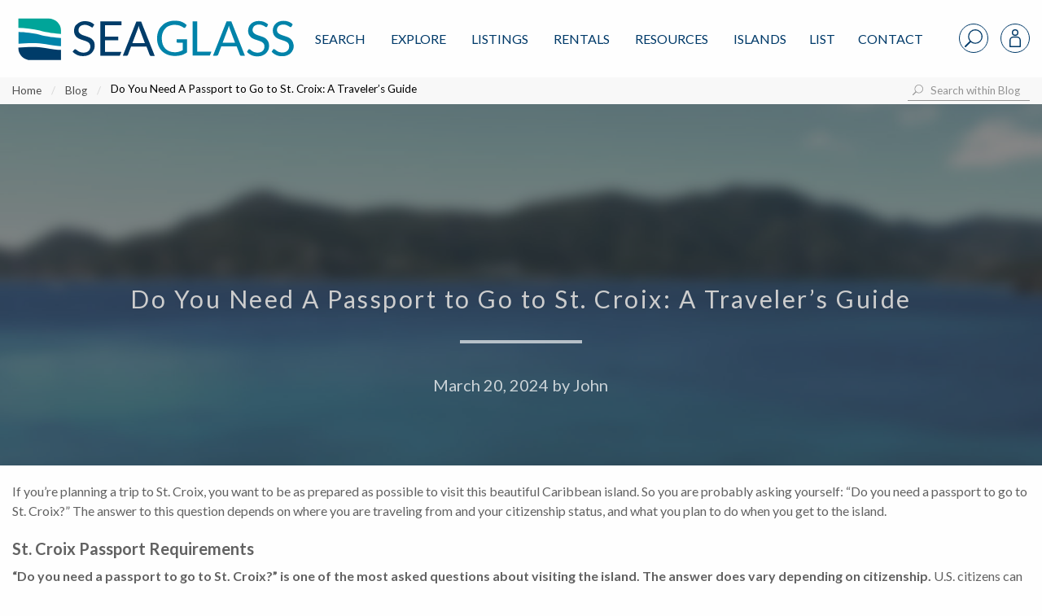

--- FILE ---
content_type: text/html; charset=UTF-8
request_url: https://www.seaglassproperties.com/st-croix-passport/
body_size: 50939
content:
<!doctype html>
<html lang="en-US">
<head>
        <meta charset="UTF-8">
<meta name="viewport" content="width=device-width, initial-scale=1">
<link rel="profile" href="http://gmpg.org/xfn/11">
<link rel="pingback" href="https://www.seaglassproperties.com/xmlrpc.php">
<meta name='robots' content='index, follow, max-image-preview:large, max-snippet:-1, max-video-preview:-1' />

<!-- Google Tag Manager for WordPress by gtm4wp.com -->
<script data-cfasync="false" data-pagespeed-no-defer>
	var gtm4wp_datalayer_name = "dataLayer";
	var dataLayer = dataLayer || [];
</script>
<!-- End Google Tag Manager for WordPress by gtm4wp.com -->
	<!-- This site is optimized with the Yoast SEO plugin v22.8 - https://yoast.com/wordpress/plugins/seo/ -->
	<title>Do You Need A Passport to Go to St. Croix: A Traveler’s Guide | Sea Glass Properties</title>
	<meta name="description" content="Wondering if you need a passport to go to St. Croix? The answer mainly depends on your citizenship. Learn more with our simple guide." />
	<link rel="canonical" href="https://www.seaglassproperties.com/st-croix-passport/" />
	<meta property="og:locale" content="en_US" />
	<meta property="og:type" content="article" />
	<meta property="og:title" content="Do You Need A Passport to Go to St. Croix: A Traveler’s Guide | Sea Glass Properties" />
	<meta property="og:description" content="Wondering if you need a passport to go to St. Croix? The answer mainly depends on your citizenship. Learn more with our simple guide." />
	<meta property="og:url" content="https://www.seaglassproperties.com/st-croix-passport/" />
	<meta property="og:site_name" content="Sea Glass Properties" />
	<meta property="article:publisher" content="https://www.facebook.com/SeaGlassVI/" />
	<meta property="article:published_time" content="2024-03-20T16:16:43+00:00" />
	<meta name="author" content="John" />
	<meta name="twitter:card" content="summary_large_image" />
	<script type="application/ld+json" class="yoast-schema-graph">{"@context":"https://schema.org","@graph":[{"@type":"Article","@id":"https://www.seaglassproperties.com/st-croix-passport/#article","isPartOf":{"@id":"https://www.seaglassproperties.com/st-croix-passport/"},"author":{"name":"John","@id":"https://www.seaglassproperties.com/#/schema/person/77a3c906d0a4b691f40a904e9d5662d1"},"headline":"Do You Need A Passport to Go to St. Croix: A Traveler’s Guide","datePublished":"2024-03-20T16:16:43+00:00","dateModified":"2024-03-20T16:16:43+00:00","mainEntityOfPage":{"@id":"https://www.seaglassproperties.com/st-croix-passport/"},"wordCount":1044,"commentCount":0,"publisher":{"@id":"https://www.seaglassproperties.com/#organization"},"articleSection":["New Blog"],"inLanguage":"en-US","potentialAction":[{"@type":"CommentAction","name":"Comment","target":["https://www.seaglassproperties.com/st-croix-passport/#respond"]}]},{"@type":"WebPage","@id":"https://www.seaglassproperties.com/st-croix-passport/","url":"https://www.seaglassproperties.com/st-croix-passport/","name":"Do You Need A Passport to Go to St. Croix: A Traveler’s Guide | Sea Glass Properties","isPartOf":{"@id":"https://www.seaglassproperties.com/#website"},"datePublished":"2024-03-20T16:16:43+00:00","dateModified":"2024-03-20T16:16:43+00:00","description":"Wondering if you need a passport to go to St. Croix? The answer mainly depends on your citizenship. Learn more with our simple guide.","breadcrumb":{"@id":"https://www.seaglassproperties.com/st-croix-passport/#breadcrumb"},"inLanguage":"en-US","potentialAction":[{"@type":"ReadAction","target":["https://www.seaglassproperties.com/st-croix-passport/"]}]},{"@type":"BreadcrumbList","@id":"https://www.seaglassproperties.com/st-croix-passport/#breadcrumb","itemListElement":[{"@type":"ListItem","position":1,"name":"Home","item":"https://www.seaglassproperties.com/"},{"@type":"ListItem","position":2,"name":"Blog","item":"https://www.seaglassproperties.com/blog/"},{"@type":"ListItem","position":3,"name":"Do You Need A Passport to Go to St. Croix: A Traveler’s Guide"}]},{"@type":"WebSite","@id":"https://www.seaglassproperties.com/#website","url":"https://www.seaglassproperties.com/","name":"Sea Glass Properties","description":"","publisher":{"@id":"https://www.seaglassproperties.com/#organization"},"potentialAction":[{"@type":"SearchAction","target":{"@type":"EntryPoint","urlTemplate":"https://www.seaglassproperties.com/?s={search_term_string}"},"query-input":"required name=search_term_string"}],"inLanguage":"en-US"},{"@type":"Organization","@id":"https://www.seaglassproperties.com/#organization","name":"Sea Glass Properties","url":"https://www.seaglassproperties.com/","logo":{"@type":"ImageObject","inLanguage":"en-US","@id":"https://www.seaglassproperties.com/#/schema/logo/image/","url":"https://fuelidx-sgp.s3.amazonaws.com/wp-content/uploads/2021/01/09193912/Sea-Glass-Properties-Logo.jpg","contentUrl":"https://fuelidx-sgp.s3.amazonaws.com/wp-content/uploads/2021/01/09193912/Sea-Glass-Properties-Logo.jpg","width":646,"height":142,"caption":"Sea Glass Properties"},"image":{"@id":"https://www.seaglassproperties.com/#/schema/logo/image/"},"sameAs":["https://www.facebook.com/SeaGlassVI/","https://www.instagram.com/seaglassproperties/","https://www.google.com/maps/place/Sea+Glass+Properties/@18.3368769,-64.9214008,17z/data=!3m1!4b1!4m6!3m5!1s0x8c051a8ed1b7ccd1:0xfdc35dc8657f7c94!8m2!3d18.3368769!4d-64.9214008!16sg1wn_740k?entry=ttu"]},{"@type":"Person","@id":"https://www.seaglassproperties.com/#/schema/person/77a3c906d0a4b691f40a904e9d5662d1","name":"John","image":{"@type":"ImageObject","inLanguage":"en-US","@id":"https://www.seaglassproperties.com/#/schema/person/image/","url":"https://secure.gravatar.com/avatar/1a910afd5f8c669567a99dd2f6f0f8d0?s=96&d=mm&r=g","contentUrl":"https://secure.gravatar.com/avatar/1a910afd5f8c669567a99dd2f6f0f8d0?s=96&d=mm&r=g","caption":"John"}}]}</script>
	<!-- / Yoast SEO plugin. -->


<link rel='dns-prefetch' href='//www.googletagmanager.com' />
<link rel='dns-prefetch' href='//cdn.jsdelivr.net' />
<link rel='dns-prefetch' href='//cdnjs.cloudflare.com' />
<link rel="alternate" type="application/rss+xml" title="Sea Glass Properties &raquo; Feed" href="https://www.seaglassproperties.com/feed/" />
<link rel="alternate" type="application/rss+xml" title="Sea Glass Properties &raquo; Comments Feed" href="https://www.seaglassproperties.com/comments/feed/" />
<link rel="alternate" type="application/rss+xml" title="Sea Glass Properties &raquo; Do You Need A Passport to Go to St. Croix: A Traveler’s Guide Comments Feed" href="https://www.seaglassproperties.com/st-croix-passport/feed/" />
<script type="text/javascript">
/* <![CDATA[ */
window._wpemojiSettings = {"baseUrl":"https:\/\/s.w.org\/images\/core\/emoji\/15.0.3\/72x72\/","ext":".png","svgUrl":"https:\/\/s.w.org\/images\/core\/emoji\/15.0.3\/svg\/","svgExt":".svg","source":{"concatemoji":"https:\/\/www.seaglassproperties.com\/wp-includes\/js\/wp-emoji-release.min.js?ver=6.5.7"}};
/*! This file is auto-generated */
!function(i,n){var o,s,e;function c(e){try{var t={supportTests:e,timestamp:(new Date).valueOf()};sessionStorage.setItem(o,JSON.stringify(t))}catch(e){}}function p(e,t,n){e.clearRect(0,0,e.canvas.width,e.canvas.height),e.fillText(t,0,0);var t=new Uint32Array(e.getImageData(0,0,e.canvas.width,e.canvas.height).data),r=(e.clearRect(0,0,e.canvas.width,e.canvas.height),e.fillText(n,0,0),new Uint32Array(e.getImageData(0,0,e.canvas.width,e.canvas.height).data));return t.every(function(e,t){return e===r[t]})}function u(e,t,n){switch(t){case"flag":return n(e,"\ud83c\udff3\ufe0f\u200d\u26a7\ufe0f","\ud83c\udff3\ufe0f\u200b\u26a7\ufe0f")?!1:!n(e,"\ud83c\uddfa\ud83c\uddf3","\ud83c\uddfa\u200b\ud83c\uddf3")&&!n(e,"\ud83c\udff4\udb40\udc67\udb40\udc62\udb40\udc65\udb40\udc6e\udb40\udc67\udb40\udc7f","\ud83c\udff4\u200b\udb40\udc67\u200b\udb40\udc62\u200b\udb40\udc65\u200b\udb40\udc6e\u200b\udb40\udc67\u200b\udb40\udc7f");case"emoji":return!n(e,"\ud83d\udc26\u200d\u2b1b","\ud83d\udc26\u200b\u2b1b")}return!1}function f(e,t,n){var r="undefined"!=typeof WorkerGlobalScope&&self instanceof WorkerGlobalScope?new OffscreenCanvas(300,150):i.createElement("canvas"),a=r.getContext("2d",{willReadFrequently:!0}),o=(a.textBaseline="top",a.font="600 32px Arial",{});return e.forEach(function(e){o[e]=t(a,e,n)}),o}function t(e){var t=i.createElement("script");t.src=e,t.defer=!0,i.head.appendChild(t)}"undefined"!=typeof Promise&&(o="wpEmojiSettingsSupports",s=["flag","emoji"],n.supports={everything:!0,everythingExceptFlag:!0},e=new Promise(function(e){i.addEventListener("DOMContentLoaded",e,{once:!0})}),new Promise(function(t){var n=function(){try{var e=JSON.parse(sessionStorage.getItem(o));if("object"==typeof e&&"number"==typeof e.timestamp&&(new Date).valueOf()<e.timestamp+604800&&"object"==typeof e.supportTests)return e.supportTests}catch(e){}return null}();if(!n){if("undefined"!=typeof Worker&&"undefined"!=typeof OffscreenCanvas&&"undefined"!=typeof URL&&URL.createObjectURL&&"undefined"!=typeof Blob)try{var e="postMessage("+f.toString()+"("+[JSON.stringify(s),u.toString(),p.toString()].join(",")+"));",r=new Blob([e],{type:"text/javascript"}),a=new Worker(URL.createObjectURL(r),{name:"wpTestEmojiSupports"});return void(a.onmessage=function(e){c(n=e.data),a.terminate(),t(n)})}catch(e){}c(n=f(s,u,p))}t(n)}).then(function(e){for(var t in e)n.supports[t]=e[t],n.supports.everything=n.supports.everything&&n.supports[t],"flag"!==t&&(n.supports.everythingExceptFlag=n.supports.everythingExceptFlag&&n.supports[t]);n.supports.everythingExceptFlag=n.supports.everythingExceptFlag&&!n.supports.flag,n.DOMReady=!1,n.readyCallback=function(){n.DOMReady=!0}}).then(function(){return e}).then(function(){var e;n.supports.everything||(n.readyCallback(),(e=n.source||{}).concatemoji?t(e.concatemoji):e.wpemoji&&e.twemoji&&(t(e.twemoji),t(e.wpemoji)))}))}((window,document),window._wpemojiSettings);
/* ]]> */
</script>
<style id='wp-emoji-styles-inline-css' type='text/css'>

	img.wp-smiley, img.emoji {
		display: inline !important;
		border: none !important;
		box-shadow: none !important;
		height: 1em !important;
		width: 1em !important;
		margin: 0 0.07em !important;
		vertical-align: -0.1em !important;
		background: none !important;
		padding: 0 !important;
	}
</style>
<link rel='stylesheet' id='wp-block-library-css' href='https://www.seaglassproperties.com/wp-includes/css/dist/block-library/style.min.css?ver=6.5.7' type='text/css' media='all' />
<style id='classic-theme-styles-inline-css' type='text/css'>
/*! This file is auto-generated */
.wp-block-button__link{color:#fff;background-color:#32373c;border-radius:9999px;box-shadow:none;text-decoration:none;padding:calc(.667em + 2px) calc(1.333em + 2px);font-size:1.125em}.wp-block-file__button{background:#32373c;color:#fff;text-decoration:none}
</style>
<style id='global-styles-inline-css' type='text/css'>
body{--wp--preset--color--black: #000000;--wp--preset--color--cyan-bluish-gray: #abb8c3;--wp--preset--color--white: #ffffff;--wp--preset--color--pale-pink: #f78da7;--wp--preset--color--vivid-red: #cf2e2e;--wp--preset--color--luminous-vivid-orange: #ff6900;--wp--preset--color--luminous-vivid-amber: #fcb900;--wp--preset--color--light-green-cyan: #7bdcb5;--wp--preset--color--vivid-green-cyan: #00d084;--wp--preset--color--pale-cyan-blue: #8ed1fc;--wp--preset--color--vivid-cyan-blue: #0693e3;--wp--preset--color--vivid-purple: #9b51e0;--wp--preset--gradient--vivid-cyan-blue-to-vivid-purple: linear-gradient(135deg,rgba(6,147,227,1) 0%,rgb(155,81,224) 100%);--wp--preset--gradient--light-green-cyan-to-vivid-green-cyan: linear-gradient(135deg,rgb(122,220,180) 0%,rgb(0,208,130) 100%);--wp--preset--gradient--luminous-vivid-amber-to-luminous-vivid-orange: linear-gradient(135deg,rgba(252,185,0,1) 0%,rgba(255,105,0,1) 100%);--wp--preset--gradient--luminous-vivid-orange-to-vivid-red: linear-gradient(135deg,rgba(255,105,0,1) 0%,rgb(207,46,46) 100%);--wp--preset--gradient--very-light-gray-to-cyan-bluish-gray: linear-gradient(135deg,rgb(238,238,238) 0%,rgb(169,184,195) 100%);--wp--preset--gradient--cool-to-warm-spectrum: linear-gradient(135deg,rgb(74,234,220) 0%,rgb(151,120,209) 20%,rgb(207,42,186) 40%,rgb(238,44,130) 60%,rgb(251,105,98) 80%,rgb(254,248,76) 100%);--wp--preset--gradient--blush-light-purple: linear-gradient(135deg,rgb(255,206,236) 0%,rgb(152,150,240) 100%);--wp--preset--gradient--blush-bordeaux: linear-gradient(135deg,rgb(254,205,165) 0%,rgb(254,45,45) 50%,rgb(107,0,62) 100%);--wp--preset--gradient--luminous-dusk: linear-gradient(135deg,rgb(255,203,112) 0%,rgb(199,81,192) 50%,rgb(65,88,208) 100%);--wp--preset--gradient--pale-ocean: linear-gradient(135deg,rgb(255,245,203) 0%,rgb(182,227,212) 50%,rgb(51,167,181) 100%);--wp--preset--gradient--electric-grass: linear-gradient(135deg,rgb(202,248,128) 0%,rgb(113,206,126) 100%);--wp--preset--gradient--midnight: linear-gradient(135deg,rgb(2,3,129) 0%,rgb(40,116,252) 100%);--wp--preset--font-size--small: 13px;--wp--preset--font-size--medium: 20px;--wp--preset--font-size--large: 36px;--wp--preset--font-size--x-large: 42px;--wp--preset--spacing--20: 0.44rem;--wp--preset--spacing--30: 0.67rem;--wp--preset--spacing--40: 1rem;--wp--preset--spacing--50: 1.5rem;--wp--preset--spacing--60: 2.25rem;--wp--preset--spacing--70: 3.38rem;--wp--preset--spacing--80: 5.06rem;--wp--preset--shadow--natural: 6px 6px 9px rgba(0, 0, 0, 0.2);--wp--preset--shadow--deep: 12px 12px 50px rgba(0, 0, 0, 0.4);--wp--preset--shadow--sharp: 6px 6px 0px rgba(0, 0, 0, 0.2);--wp--preset--shadow--outlined: 6px 6px 0px -3px rgba(255, 255, 255, 1), 6px 6px rgba(0, 0, 0, 1);--wp--preset--shadow--crisp: 6px 6px 0px rgba(0, 0, 0, 1);}:where(.is-layout-flex){gap: 0.5em;}:where(.is-layout-grid){gap: 0.5em;}body .is-layout-flex{display: flex;}body .is-layout-flex{flex-wrap: wrap;align-items: center;}body .is-layout-flex > *{margin: 0;}body .is-layout-grid{display: grid;}body .is-layout-grid > *{margin: 0;}:where(.wp-block-columns.is-layout-flex){gap: 2em;}:where(.wp-block-columns.is-layout-grid){gap: 2em;}:where(.wp-block-post-template.is-layout-flex){gap: 1.25em;}:where(.wp-block-post-template.is-layout-grid){gap: 1.25em;}.has-black-color{color: var(--wp--preset--color--black) !important;}.has-cyan-bluish-gray-color{color: var(--wp--preset--color--cyan-bluish-gray) !important;}.has-white-color{color: var(--wp--preset--color--white) !important;}.has-pale-pink-color{color: var(--wp--preset--color--pale-pink) !important;}.has-vivid-red-color{color: var(--wp--preset--color--vivid-red) !important;}.has-luminous-vivid-orange-color{color: var(--wp--preset--color--luminous-vivid-orange) !important;}.has-luminous-vivid-amber-color{color: var(--wp--preset--color--luminous-vivid-amber) !important;}.has-light-green-cyan-color{color: var(--wp--preset--color--light-green-cyan) !important;}.has-vivid-green-cyan-color{color: var(--wp--preset--color--vivid-green-cyan) !important;}.has-pale-cyan-blue-color{color: var(--wp--preset--color--pale-cyan-blue) !important;}.has-vivid-cyan-blue-color{color: var(--wp--preset--color--vivid-cyan-blue) !important;}.has-vivid-purple-color{color: var(--wp--preset--color--vivid-purple) !important;}.has-black-background-color{background-color: var(--wp--preset--color--black) !important;}.has-cyan-bluish-gray-background-color{background-color: var(--wp--preset--color--cyan-bluish-gray) !important;}.has-white-background-color{background-color: var(--wp--preset--color--white) !important;}.has-pale-pink-background-color{background-color: var(--wp--preset--color--pale-pink) !important;}.has-vivid-red-background-color{background-color: var(--wp--preset--color--vivid-red) !important;}.has-luminous-vivid-orange-background-color{background-color: var(--wp--preset--color--luminous-vivid-orange) !important;}.has-luminous-vivid-amber-background-color{background-color: var(--wp--preset--color--luminous-vivid-amber) !important;}.has-light-green-cyan-background-color{background-color: var(--wp--preset--color--light-green-cyan) !important;}.has-vivid-green-cyan-background-color{background-color: var(--wp--preset--color--vivid-green-cyan) !important;}.has-pale-cyan-blue-background-color{background-color: var(--wp--preset--color--pale-cyan-blue) !important;}.has-vivid-cyan-blue-background-color{background-color: var(--wp--preset--color--vivid-cyan-blue) !important;}.has-vivid-purple-background-color{background-color: var(--wp--preset--color--vivid-purple) !important;}.has-black-border-color{border-color: var(--wp--preset--color--black) !important;}.has-cyan-bluish-gray-border-color{border-color: var(--wp--preset--color--cyan-bluish-gray) !important;}.has-white-border-color{border-color: var(--wp--preset--color--white) !important;}.has-pale-pink-border-color{border-color: var(--wp--preset--color--pale-pink) !important;}.has-vivid-red-border-color{border-color: var(--wp--preset--color--vivid-red) !important;}.has-luminous-vivid-orange-border-color{border-color: var(--wp--preset--color--luminous-vivid-orange) !important;}.has-luminous-vivid-amber-border-color{border-color: var(--wp--preset--color--luminous-vivid-amber) !important;}.has-light-green-cyan-border-color{border-color: var(--wp--preset--color--light-green-cyan) !important;}.has-vivid-green-cyan-border-color{border-color: var(--wp--preset--color--vivid-green-cyan) !important;}.has-pale-cyan-blue-border-color{border-color: var(--wp--preset--color--pale-cyan-blue) !important;}.has-vivid-cyan-blue-border-color{border-color: var(--wp--preset--color--vivid-cyan-blue) !important;}.has-vivid-purple-border-color{border-color: var(--wp--preset--color--vivid-purple) !important;}.has-vivid-cyan-blue-to-vivid-purple-gradient-background{background: var(--wp--preset--gradient--vivid-cyan-blue-to-vivid-purple) !important;}.has-light-green-cyan-to-vivid-green-cyan-gradient-background{background: var(--wp--preset--gradient--light-green-cyan-to-vivid-green-cyan) !important;}.has-luminous-vivid-amber-to-luminous-vivid-orange-gradient-background{background: var(--wp--preset--gradient--luminous-vivid-amber-to-luminous-vivid-orange) !important;}.has-luminous-vivid-orange-to-vivid-red-gradient-background{background: var(--wp--preset--gradient--luminous-vivid-orange-to-vivid-red) !important;}.has-very-light-gray-to-cyan-bluish-gray-gradient-background{background: var(--wp--preset--gradient--very-light-gray-to-cyan-bluish-gray) !important;}.has-cool-to-warm-spectrum-gradient-background{background: var(--wp--preset--gradient--cool-to-warm-spectrum) !important;}.has-blush-light-purple-gradient-background{background: var(--wp--preset--gradient--blush-light-purple) !important;}.has-blush-bordeaux-gradient-background{background: var(--wp--preset--gradient--blush-bordeaux) !important;}.has-luminous-dusk-gradient-background{background: var(--wp--preset--gradient--luminous-dusk) !important;}.has-pale-ocean-gradient-background{background: var(--wp--preset--gradient--pale-ocean) !important;}.has-electric-grass-gradient-background{background: var(--wp--preset--gradient--electric-grass) !important;}.has-midnight-gradient-background{background: var(--wp--preset--gradient--midnight) !important;}.has-small-font-size{font-size: var(--wp--preset--font-size--small) !important;}.has-medium-font-size{font-size: var(--wp--preset--font-size--medium) !important;}.has-large-font-size{font-size: var(--wp--preset--font-size--large) !important;}.has-x-large-font-size{font-size: var(--wp--preset--font-size--x-large) !important;}
.wp-block-navigation a:where(:not(.wp-element-button)){color: inherit;}
:where(.wp-block-post-template.is-layout-flex){gap: 1.25em;}:where(.wp-block-post-template.is-layout-grid){gap: 1.25em;}
:where(.wp-block-columns.is-layout-flex){gap: 2em;}:where(.wp-block-columns.is-layout-grid){gap: 2em;}
.wp-block-pullquote{font-size: 1.5em;line-height: 1.6;}
</style>
<link rel='stylesheet' id='fa-css' href='https://cdnjs.cloudflare.com/ajax/libs/font-awesome/6.4.2/css/all.min.css?ver=1.8.0' type='text/css' media='all' />
<link rel='stylesheet' id='ldx_legacy_styles-css' href='https://www.seaglassproperties.com/wp-content/plugins/vacation-rental-website/public/styles/ldx-public.css?ver=1.8.0' type='text/css' media='all' />
<link rel='stylesheet' id='ldx-css' href='https://www.seaglassproperties.com/wp-content/plugins/vacation-rental-website/public/assets/ldx-styles.css?ver=1.8.0' type='text/css' media='all' />
<link rel='stylesheet' id='neutrino_fonts-css' href='//fonts.googleapis.com/css?family=Lato%3A300%2C300i%2C400%2C400i%2C500%2C600%2C700%2C700i%2C800%2C800i%2C900%2C900i&#038;ver=6.5.7' type='text/css' media='all' />
<link rel='stylesheet' id='neutrino_styles-css' href='https://www.seaglassproperties.com/wp-content/themes/fuelidx-seaglass/css/app.css?ver=1.5s' type='text/css' media='all' />
<link rel='stylesheet' id='fuelidx-magnific-popup-css' href='https://www.seaglassproperties.com/wp-content/plugins/fuelidx/views/default/public/css/magnific-popup-fuelidx.css?ver=1.2.6' type='text/css' media='all' />
<script type="text/javascript" src="https://www.seaglassproperties.com/wp-includes/js/jquery/jquery.min.js?ver=3.7.1" id="jquery-core-js"></script>
<script type="text/javascript" src="https://www.seaglassproperties.com/wp-includes/js/jquery/jquery-migrate.min.js?ver=3.4.1" id="jquery-migrate-js"></script>
<script type="text/javascript" src="https://cdnjs.cloudflare.com/ajax/libs/axios/0.16.2/axios.min.js?ver=1" id="axios-js"></script>
<script type="text/javascript" src="https://www.seaglassproperties.com/wp-content/themes/fuelidx-seaglass/js/vendors/js.cookie.js?ver=1" id="js-cookie-js"></script>
<script type="text/javascript" src="https://use.fontawesome.com/01f40a5c19.js?ver=6.5.7" id="font_awesome-js"></script>

<!-- Google tag (gtag.js) snippet added by Site Kit -->

<!-- Google Analytics snippet added by Site Kit -->
<script type="text/javascript" src="https://www.googletagmanager.com/gtag/js?id=G-VZVDGHGZ4C" id="google_gtagjs-js" async></script>
<script type="text/javascript" id="google_gtagjs-js-after">
/* <![CDATA[ */
window.dataLayer = window.dataLayer || [];function gtag(){dataLayer.push(arguments);}
gtag("set","linker",{"domains":["www.seaglassproperties.com"]});
gtag("js", new Date());
gtag("set", "developer_id.dZTNiMT", true);
gtag("config", "G-VZVDGHGZ4C");
 window._googlesitekit = window._googlesitekit || {}; window._googlesitekit.throttledEvents = []; window._googlesitekit.gtagEvent = (name, data) => { var key = JSON.stringify( { name, data } ); if ( !! window._googlesitekit.throttledEvents[ key ] ) { return; } window._googlesitekit.throttledEvents[ key ] = true; setTimeout( () => { delete window._googlesitekit.throttledEvents[ key ]; }, 5 ); gtag( "event", name, { ...data, event_source: "site-kit" } ); } 
/* ]]> */
</script>

<!-- End Google tag (gtag.js) snippet added by Site Kit -->
<link rel="https://api.w.org/" href="https://www.seaglassproperties.com/wp-json/" /><link rel="alternate" type="application/json" href="https://www.seaglassproperties.com/wp-json/wp/v2/posts/5058" /><link rel="EditURI" type="application/rsd+xml" title="RSD" href="https://www.seaglassproperties.com/xmlrpc.php?rsd" />
<meta name="generator" content="WordPress 6.5.7" />
<link rel='shortlink' href='https://www.seaglassproperties.com/?p=5058' />
<link rel="alternate" type="application/json+oembed" href="https://www.seaglassproperties.com/wp-json/oembed/1.0/embed?url=https%3A%2F%2Fwww.seaglassproperties.com%2Fst-croix-passport%2F" />
<link rel="alternate" type="text/xml+oembed" href="https://www.seaglassproperties.com/wp-json/oembed/1.0/embed?url=https%3A%2F%2Fwww.seaglassproperties.com%2Fst-croix-passport%2F&#038;format=xml" />
<meta name="generator" content="Site Kit by Google 1.140.0" /><!-- Facebook Pixel Code -->
<script>
!function(f,b,e,v,n,t,s)
{if(f.fbq)return;n=f.fbq=function(){n.callMethod?
n.callMethod.apply(n,arguments):n.queue.push(arguments)};
if(!f._fbq)f._fbq=n;n.push=n;n.loaded=!0;n.version='2.0';
n.queue=[];t=b.createElement(e);t.async=!0;
t.src=v;s=b.getElementsByTagName(e)[0];
s.parentNode.insertBefore(t,s)}(window, document,'script',
'https://connect.facebook.net/en_US/fbevents.js');
fbq('init', '2477100525926263');
fbq('track', 'PageView');
</script>
<noscript><img height="1" width="1" style="display:none"
src="https://www.facebook.com/tr?id=2477100525926263&ev=PageView&noscript=1"
/></noscript>
<!-- End Facebook Pixel Code -->			<!-- DO NOT COPY THIS SNIPPET! Start of Page Analytics Tracking for HubSpot WordPress plugin v11.1.6-->
			<script class="hsq-set-content-id" data-content-id="blog-post">
				var _hsq = _hsq || [];
				_hsq.push(["setContentType", "blog-post"]);
			</script>
			<!-- DO NOT COPY THIS SNIPPET! End of Page Analytics Tracking for HubSpot WordPress plugin -->
			

<style>


    .ldx-property-cell .card-image .ldxStRate,
    .ldx-property-cell .card-divider.criteria-alert {
        background: #00b9f7;
    }
</style>

<!-- Google Tag Manager for WordPress by gtm4wp.com -->
<!-- GTM Container placement set to manual -->
<script data-cfasync="false" data-pagespeed-no-defer type="text/javascript">
	var dataLayer_content = {"pagePostType":"post","pagePostType2":"single-post","pageCategory":["new-blog"],"pagePostAuthor":"John"};
	dataLayer.push( dataLayer_content );
</script>
<script data-cfasync="false">
(function(w,d,s,l,i){w[l]=w[l]||[];w[l].push({'gtm.start':
new Date().getTime(),event:'gtm.js'});var f=d.getElementsByTagName(s)[0],
j=d.createElement(s),dl=l!='dataLayer'?'&l='+l:'';j.async=true;j.src=
'//www.googletagmanager.com/gtm.js?id='+i+dl;f.parentNode.insertBefore(j,f);
})(window,document,'script','dataLayer','GTM-T2LW69');
</script>
<!-- End Google Tag Manager for WordPress by gtm4wp.com -->		<style type="text/css" id="wp-custom-css">
			  .property-tools .property-buttons {
    margin-bottom: 20px !important;
    margin-left: 16px !important;
  }
		</style>
		<link rel="apple-touch-icon" sizes="180x180" href="/wp-content/themes/fuelidx-seaglass/images/favicon/apple-touch-icon.png">
<link rel="icon" type="image/png" sizes="32x32" href="/wp-content/themes/fuelidx-seaglass/images/favicon/favicon-32x32.png">
<link rel="icon" type="image/png" sizes="16x16" href="/wp-content/themes/fuelidx-seaglass/images/favicon/favicon-16x16.png">
<link rel="manifest" href="/wp-content/themes/fuelidx-seaglass/images/favicon/manifest.json">
<link rel="mask-icon" href="/wp-content/themes/fuelidx-seaglass/images/favicon/safari-pinned-tab.svg" color="#ffffff">
<link rel="shortcut icon" href="/wp-content/themes/fuelidx-seaglass/images/favicon/favicon.ico">
<meta name="apple-mobile-web-app-title" content="Sea Glass Properties">
<meta name="application-name" content="Sea Glass Properties">
<meta name="msapplication-config" content="/wp-content/themes/fuelidx-seaglass/images/favicon/browserconfig.xml">
<meta name="theme-color" content="#ffffff">

    <!-- This is for Google ads and needs to stay in -JJB 12/26/19 -->
    <!-- Global site tag (gtag.js) - Google Ads: 999194988 -->
    <script async src="https://www.googletagmanager.com/gtag/js?id=AW-999194988"></script>
    <script>
        window.dataLayer = window.dataLayer || [];
        function gtag(){dataLayer.push(arguments);}
        gtag('js', new Date());

        gtag('config', 'AW-999194988');
    </script>

        <script>
        (function(i,s,o,g,r,a,m){i['GoogleAnalyticsObject']=r;i[r]=i[r]||function(){
            (i[r].q=i[r].q||[]).push(arguments)},i[r].l=1*new Date();a=s.createElement(o),
            m=s.getElementsByTagName(o)[0];a.async=1;a.src=g;m.parentNode.insertBefore(a,m)
        })(window,document,'script','//www.google-analytics.com/analytics.js','ga');

        ga('create', 'UA-4526738-4', 'auto');
        ga('send', 'pageview');
    </script>
	<!-- Hotjar Tracking Code for https://www.seaglassproperties.com/ -->
	<script>
		(function(h,o,t,j,a,r){
			h.hj=h.hj||function(){(h.hj.q=h.hj.q||[]).push(arguments)};
			h._hjSettings={hjid:1601861,hjsv:6};
			a=o.getElementsByTagName('head')[0];
			r=o.createElement('script');r.async=1;
			r.src=t+h._hjSettings.hjid+j+h._hjSettings.hjsv;
			a.appendChild(r);
		})(window,document,'https://static.hotjar.com/c/hotjar-','.js?sv=');
	</script>


    <script type="application/ld+json">
        {
            "@context": "https://schema.org",
            "@type": "SiteNavigationElement",
            "name": "Sea Glass Properties",
            "url": "https://www.seaglassproperties.com",
            "hasPart": [
                {
                    "@type": "SiteNavigationElement",
                    "name": "St. John Real Estate",
                    "url": "https://www.seaglassproperties.com/st-john-real-estate/"
                },
                {
                    "@type": "SiteNavigationElement",
                    "name": "St. Croix Real Estate",
                    "url": "https://www.seaglassproperties.com/st-croix-real-estate/"
                },
                {
                    "@type": "SiteNavigationElement",
                    "name": "St. Thomas Real Estate",
                    "url": "https://www.seaglassproperties.com/st-thomas-real-estate/"
                },
                {
                    "@type": "SiteNavigationElement",
                    "name": "Search",
                    "url": "https://www.seaglassproperties.com/search/"
                },
                {
                    "@type": "SiteNavigationElement",
                    "name": "US Virgin Islands Real Estate",
                    "url": "https://www.seaglassproperties.com/us-virgin-islands-real-estate/"
                }
            ]
        }
    </script>



</head>
<body class="post-template-default single single-post postid-5058 single-format-standard post-st-croix-passport">
<svg width="0" height="0" style="position: absolute;" xmlns="http://www.w3.org/2000/svg" xmlns:xlink="http://www.w3.org/1999/xlink">
<symbol id="addtotourlist-icon" viewBox="0 0 18.25 18.07"><defs><style>.aacls-1{font-size:18px;fill:#4d4d4f;font-family:FontAwesome,FontAwesome;letter-spacing:.03em}</style></defs><title>Artboard 1</title><text class="aacls-1" transform="translate(.75 15.47)">?</text></symbol>
<symbol id="alert-icon" viewBox="0 0 18.34 18.42"><defs><style>.abcls-1{isolation:isolate;font-size:18px;font-family:FontAwesome,FontAwesome;letter-spacing:.02em}</style></defs><title>alert-icon</title><text class="abcls-1" transform="translate(0 15.84)">?</text></symbol>
<symbol id="calendar-icon" viewBox="0 0 18.25 18.07"><defs><style>.accls-1{font-size:18px;fill:#7c7c7c;font-family:FontAwesome,FontAwesome;letter-spacing:.03em}</style></defs><title>Artboard 1</title><text class="accls-1" transform="translate(.72 15.47)">?</text></symbol>
<symbol viewBox="0 0 1792 1792" id="camera-photo-icon"><path d="M896 672q119 0 203.5 84.5T1184 960t-84.5 203.5T896 1248t-203.5-84.5T608 960t84.5-203.5T896 672zm704-416q106 0 181 75t75 181v896q0 106-75 181t-181 75H192q-106 0-181-75t-75-181V512q0-106 75-181t181-75h224l51-136q19-49 69.5-84.5T640 0h512q53 0 103.5 35.5T1325 120l51 136h224zM896 1408q185 0 316.5-131.5T1344 960t-131.5-316.5T896 512 579.5 643.5 448 960t131.5 316.5T896 1408z" fill="#fff"/></symbol>
<symbol viewBox="0 0 23 37" id="caret-left-icon"><defs><style>.aecls-1{font-size:40px;filter:url(#aefilter);fill:#fff;text-anchor:end;font-family:FontAwesome}</style><filter id="aefilter" x="1950" y="1058" width="23" height="37" filterUnits="userSpaceOnUse"><feOffset result="offset" dx="-.052" dy="-.999" in="SourceAlpha"/><feGaussianBlur result="blur" stdDeviation="1.414"/><feFlood result="flood" flood-opacity=".35"/><feComposite result="composite" operator="in" in2="blur"/><feBlend result="blend" in="SourceGraphic"/></filter></defs><text id="ae_" data-name="?" class="aecls-1" transform="matrix(1.485 0 0 1.482 22.156 37.296)"><tspan x="0">?</tspan></text></symbol>
<symbol viewBox="0 0 23 37" id="caret-right-icon"><defs><style>.afcls-1{font-size:40px;filter:url(#affilter);fill:#fff;text-anchor:end;font-family:FontAwesome}</style><filter id="affilter" x="2248" y="1058" width="23" height="37" filterUnits="userSpaceOnUse"><feOffset result="offset" dx="-.052" dy="-.999" in="SourceAlpha"/><feGaussianBlur result="blur" stdDeviation="1.414"/><feFlood result="flood" flood-opacity=".35"/><feComposite result="composite" operator="in" in2="blur"/><feBlend result="blend" in="SourceGraphic"/></filter></defs><text id="af_" data-name="?" class="afcls-1" transform="matrix(1.485 0 0 1.482 22.562 37.296)"><tspan x="0">?</tspan></text></symbol>
<symbol viewBox="0 0 21.97 21.97" id="close"><defs><style>.agcls-1{fill:#003a69;fill-rule:evenodd}</style></defs><path id="agM" class="agcls-1" d="M5084.16 1056.63l8.25-8.34-8.25-8.35a1.462 1.462 0 1 1 2.07-2.06l8.34 8.25 8.34-8.25a1.462 1.462 0 1 1 2.07 2.06l-8.25 8.35 8.25 8.34a1.462 1.462 0 1 1-2.07 2.06l-8.34-8.25-8.34 8.25a1.462 1.462 0 1 1-2.07-2.06z" transform="translate(-5083.59 -1037.31)"/></symbol>
<symbol viewBox="0 0 21.97 21.97" id="close-grey"><defs><style>.ahcls-1{fill:#4d4d4d;fill-rule:evenodd}</style></defs><path id="ahM" class="ahcls-1" d="M5084.16 1056.63l8.25-8.34-8.25-8.35a1.462 1.462 0 1 1 2.07-2.06l8.34 8.25 8.34-8.25a1.462 1.462 0 1 1 2.07 2.06l-8.25 8.35 8.25 8.34a1.462 1.462 0 1 1-2.07 2.06l-8.34-8.25-8.34 8.25a1.462 1.462 0 1 1-2.07-2.06z" transform="translate(-5083.59 -1037.31)"/></symbol>
<symbol id="delete-icon" viewBox="0 0 14.48 18.42"><defs><style>.aicls-1{isolation:isolate;font-size:18px;font-family:FontAwesome,FontAwesome;letter-spacing:.02em}</style></defs><title>delete-icon</title><text class="aicls-1" transform="translate(0 15.84)">?</text></symbol>
<symbol id="edit-icon" viewBox="0 0 15.77 18.42"><defs><style>.ajcls-1{isolation:isolate;font-size:18px;font-family:FontAwesome,FontAwesome;letter-spacing:.02em}</style></defs><title>edit-icon</title><text class="ajcls-1" transform="translate(0 15.84)">?</text></symbol>
<symbol id="email-icon" viewBox="0 0 40 31.43"><defs><style>.akcls-1{fill:#003a69}</style></defs><title>email-icon</title><path class="akcls-1" d="M40 3.57v24.29a3.58 3.58 0 0 1-3.57 3.57H3.57a3.44 3.44 0 0 1-2.52-1 3.44 3.44 0 0 1-1-2.52V3.57A3.44 3.44 0 0 1 1 1a3.44 3.44 0 0 1 2.57-1h32.86A3.44 3.44 0 0 1 39 1a3.44 3.44 0 0 1 1 2.57zm-2.86.83v-.55-.29a.62.62 0 0 0-.07-.28l-.12-.2a.42.42 0 0 0-.2-.17.82.82 0 0 0-.31-.06H3.57a.72.72 0 0 0-.71.71 7.81 7.81 0 0 0 3.28 6.35l9 7.08.78.66q.65.55 1 .84t1 .7a5.91 5.91 0 0 0 1.08.61 2.64 2.64 0 0 0 1 .2 2.65 2.65 0 0 0 1-.2 5.94 5.94 0 0 0 1.13-.61q.61-.41 1-.7t1-.84l.78-.66 9-7.08a10.47 10.47 0 0 0 2.19-2.58 5.57 5.57 0 0 0 1.04-2.93zm0 23.46V10.71a13.13 13.13 0 0 1-1.54 1.47q-6 4.6-9.51 7.54-1.14 1-1.85 1.5a10.35 10.35 0 0 1-1.93 1.08 5.6 5.6 0 0 1-2.29.55 5.6 5.6 0 0 1-2.29-.55 10.32 10.32 0 0 1-1.93-1.08q-.71-.54-1.85-1.5-3.53-2.95-9.51-7.54a13.09 13.09 0 0 1-1.54-1.47v17.15a.72.72 0 0 0 .71.71h32.82a.72.72 0 0 0 .71-.71z"/></symbol>
<symbol viewBox="0 0 14.469 27.844" id="facebook-icon"><defs><style>.alcls-1{fill:#003a69;fill-rule:evenodd}</style></defs><path id="al_" data-name="?" class="alcls-1" d="M635.193 287.014a32.767 32.767 0 0 0-3.816-.2c-3.783 0-6.378 2.31-6.378 6.545v3.649h-4.268v4.955H625v12.7h5.123v-12.7h4.251l.653-4.955h-4.9v-3.163c0-1.423.385-2.411 2.443-2.411h2.628v-4.419z" transform="translate(-620.719 -286.812)"/></symbol>
<symbol viewBox="0 0 17 17" id="gallery-view-icon"><defs><style>.amcls-1{fill:#fff;fill-opacity:0;stroke-width:1px;fill-rule:evenodd}</style></defs><path id="amRectangle_67_copy_7" data-name="Rectangle 67 copy 7" class="amcls-1" d="M1403 2394h7v7h-7v-7zm9 0h7v7h-7v-7zm0 9h7v7h-7v-7zm-9 0h7v7h-7v-7z" transform="translate(-1402.5 -2393.5)"/></symbol>
<symbol id="hide-hover-icon" viewBox="0 0 17.06 18.42"><defs><style>.ancls-1{isolation:isolate;font-size:18px;fill:#fff;font-family:FontAwesome,FontAwesome;letter-spacing:.02em}</style></defs><title>hide-hover-icon</title><text class="ancls-1" transform="translate(0 15.84)">?</text></symbol>
<symbol id="hide-icon" viewBox="0 0 18.25 18.07"><defs><style>.aocls-1{font-size:18px;fill:#fff;font-family:FontAwesome,FontAwesome;letter-spacing:.02em}</style></defs><title>Artboard 1</title><text class="aocls-1" transform="translate(1.56 14.63)">?</text></symbol>
<symbol viewBox="0 0 25.718 24.594" id="linkedin-icon"><defs><style>.apcls-1{fill:#003a69;fill-rule:evenodd}</style></defs><path id="ap_" data-name="?" class="apcls-1" d="M683.7 299.275h-5.524v16.588h5.524v-16.588zm.351-5.122a2.848 2.848 0 0 0-3.08-2.862 2.877 2.877 0 0 0-3.113 2.862 2.847 2.847 0 0 0 3.046 2.862h.034a2.858 2.858 0 0 0 3.11-2.862zm19.518 12.2c0-5.089-2.712-7.466-6.344-7.466a5.465 5.465 0 0 0-5 2.8h.033v-2.411h-5.507s.067 1.557 0 16.588h5.507v-9.256a4.178 4.178 0 0 1 .184-1.356 3.019 3.019 0 0 1 2.829-2.009c1.992 0 2.8 1.524 2.8 3.75v8.871h5.507v-9.507z" transform="translate(-677.844 -291.281)"/></symbol>
<symbol viewBox="0 0 21 33" id="login-icon"><image width="21" height="33" xlink:href="[data-uri]"/></symbol>
<symbol id="login-icon-white" viewBox="0 0 19 30"><defs><style>.arcls-1{fill:none;stroke:#fff;stroke-linejoin:round;stroke-width:2px}</style></defs><title>login-icon-white</title><circle class="arcls-1" cx="9.5" cy="5.5" r="4.5"/><path class="arcls-1" d="M20 21.5a5.55 5.55 0 0 0-5.5-5.5h-6A5.55 5.55 0 0 0 3 21.5V32h17V22z" transform="translate(-2 -3)"/></symbol>
<symbol id="logo" viewBox="0 0 357.06 357.06"><defs><style>.ascls-1{fill:#231f20}</style></defs><title>Charlie_Dresen_logo_mark_2017</title><path class="ascls-1" d="M330 371.14h-42.46v83.11a46.07 46.07 0 0 0 9.27 4.05 58.91 58.91 0 0 0 10.72 1.95v-70.9H330c23.9 0 39.51 16.42 39.51 38.86 0 11.45-4.07 21.24-11.23 28.09a37.94 37.94 0 0 1-9 6s-2.61 1.35-4.21 2a78.71 78.71 0 0 1-31.78 6.7 67.72 67.72 0 0 1-52.08-24.1c-11.24-13.25-17.94-31-17.94-50.84 0-42.12 30-74.42 70-74.42 24.55 0 41.6 10.34 56.85 24.81l14-15c-18.09-17.05-37.73-28.68-70.54-28.68-53.23 0-91.47 42.12-91.47 93.8 0 25.46 9.16 48.27 24.6 65 16.22 17.53 39.36 28.31 66.09 28.31 13.88 0 25.59-2.27 35.91-6.34a86 86 0 0 0 10.69-5.09 56.47 56.47 0 0 0 13-8.82 54 54 0 0 0 10.77-13.44 57 57 0 0 0 7.27-28.28c.01-32.22-24.7-56.77-60.44-56.77z" transform="translate(-127.74 -217.78)"/><path class="ascls-1" d="M484.79 574.84H127.74V217.78h357.05zm-338.06-19h319.06V236.78H146.74z" transform="translate(-127.74 -217.78)"/></symbol>
<symbol viewBox="0 0 1492 1492" id="logo-white"><image x="2" y="2" width="1488" height="1488" xlink:href="[data-uri]"/></symbol>
<symbol viewBox="0 0 1792 1792" id="map-view-icon"><path d="M1892 11q28 20 28 53v1408q0 20-11 36t-29 23l-640 256q-24 11-48 0l-616-246-616 246q-10 5-24 5-19 0-36-11-28-20-28-53V320q0-20 11-36t29-23L552 5q24-11 48 0l616 246L1832 5q32-13 60 6zM608 146v1270l576 230V376zM0 363v1270l544-217V146zm1792 1066V159l-544 217v1270z"/></symbol>
<symbol id="menu-icon-grey" viewBox="0 0 38 27"><defs><style>.avcls-1{fill:#4c4c4c;fill-rule:evenodd}</style></defs><path class="avcls-1" d="M1239 32v-3h38v3h-38z" transform="translate(-1239 -29)"/><path id="avShape_36_copy" data-name="Shape 36 copy" class="avcls-1" d="M1239 44v-3h38v3h-38z" transform="translate(-1239 -29)"/><path id="avShape_36_copy_2" data-name="Shape 36 copy 2" class="avcls-1" d="M1239 56v-3h38v3h-38z" transform="translate(-1239 -29)"/></symbol>
<symbol id="menu-icon-white" viewBox="0 0 38 27"><defs><style>.awcls-1{fill:#fff;fill-rule:evenodd}</style></defs><path class="awcls-1" id="awmenu-bar-1" data-name="menu-bar-1" d="M1239 32v-3h38v3h-38z" transform="translate(-1239 -29)"/><path class="awcls-1" id="awmenu-bar-2" data-name="menu-bar-2" d="M1239 44v-3h38v3h-38z" transform="translate(-1239 -29)"/><path class="awcls-1" id="awmenu-bar-3" data-name="menu-bar-3" d="M1239 56v-3h38v3h-38z" transform="translate(-1239 -29)"/></symbol>
<symbol viewBox="0 0 198.896 53.995" id="more-icon"><path d="M54.245 13.499C54.245 6.046 48.17 0 40.684 0H13.561C6.074 0 0 6.046 0 13.499v26.998c0 7.453 6.074 13.499 13.561 13.499h27.123c7.487 0 13.561-6.046 13.561-13.499V13.499zm72.326 0C126.571 6.046 120.497 0 113.01 0H85.887C78.4 0 72.326 6.046 72.326 13.499v26.998c0 7.453 6.074 13.499 13.561 13.499h27.123c7.487 0 13.561-6.046 13.561-13.499V13.499zm72.325 0C198.896 6.046 192.822 0 185.335 0h-27.122c-7.487 0-13.561 6.046-13.561 13.499v26.998c0 7.453 6.074 13.499 13.561 13.499h27.122c7.487 0 13.561-6.046 13.561-13.499V13.499z"/></symbol>
<symbol id="mortgagecal-icon" viewBox="0 0 18.25 18.07"><defs><style>.aycls-1{font-size:18px;fill:#4d4d4f;font-family:FontAwesome,FontAwesome;letter-spacing:.03em}</style></defs><title>Artboard 1</title><text class="aycls-1" transform="translate(.75 15.47)">?</text></symbol>
<symbol id="next-icon-left" viewBox="0 0 59 59"><defs><style>.azcls-1,.azcls-2{stroke:#fff;stroke-linejoin:round}.azcls-1{fill-opacity:0;fill:#66a0d1}.azcls-2{fill:none;stroke-linecap:round}</style></defs><title>next-icon-left</title><circle class="azcls-1" cx="29.5" cy="29.5" r="29"/><path class="azcls-2" d="M36.94 36.99l-15-7.5M37 22.2l-15.11 7.28"/></symbol>
<symbol id="next-icon-left-grey" viewBox="0 0 59 59"><defs><style>.bacls-1,.bacls-2{stroke:#c9c9c9;stroke-linejoin:round}.bacls-1{fill-opacity:0;fill:#66a0d1}.bacls-2{fill:none;stroke-linecap:round}</style></defs><title>next-icon-right-left</title><circle class="bacls-1" cx="29.5" cy="29.5" r="29"/><path class="bacls-2" d="M22.06 22.01l15 7.5M22 36.8l15.11-7.28"/></symbol>
<symbol id="next-icon-left-ochre" viewBox="0 0 59 59"><defs><style>.bbcls-1,.bbcls-2{stroke:#b67910;stroke-linejoin:round}.bbcls-1{fill-opacity:0;fill:#66a0d1}.bbcls-2{fill:none;stroke-linecap:round}</style></defs><title>next-icon-left-ochre</title><circle class="bbcls-1" cx="29.5" cy="29.5" r="29"/><path class="bbcls-2" d="M36.94 36.99l-15-7.5M37 22.2l-15.11 7.28"/></symbol>
<symbol id="next-icon-right" viewBox="0 0 59 59"><defs><style>.bccls-1,.bccls-2{stroke:#fff;stroke-linejoin:round}.bccls-1{fill-opacity:0;fill:#66a0d1}.bccls-2{fill:none;stroke-linecap:round}</style></defs><title>next-icon</title><circle class="bccls-1" cx="29.5" cy="29.5" r="29"/><path class="bccls-2" d="M22.06 22.01l15 7.5M22 36.8l15.11-7.28"/></symbol>
<symbol id="next-icon-right-grey" viewBox="0 0 59 59"><defs><style>.bdcls-1,.bdcls-2{stroke:#c9c9c9;stroke-linejoin:round}.bdcls-1{fill-opacity:0;fill:#66a0d1}.bdcls-2{fill:none;stroke-linecap:round}</style></defs><title>next-icon-right-grey</title><circle class="bdcls-1" cx="29.5" cy="29.5" r="29"/><path class="bdcls-2" d="M36.94 36.99l-15-7.5M37 22.2l-15.11 7.28"/></symbol>
<symbol id="next-icon-right-ochre" viewBox="0 0 59 59"><defs><style>.becls-1,.becls-2{stroke:#b67910;stroke-linejoin:round}.becls-1{fill-opacity:0;fill:#66a0d1}.becls-2{fill:none;stroke-linecap:round}</style></defs><title>next-icon-right-ochre</title><circle class="becls-1" cx="29.5" cy="29.5" r="29"/><path class="becls-2" d="M22.06 22.01l15 7.5M22 36.8l15.11-7.28"/></symbol>
<symbol id="phone-icon" viewBox="0 0 31.4 31.4"><style>.bfst0{fill:#fff}</style><path class="bfst0" d="M31.4 24.8c0 .4-.1.9-.2 1.6s-.3 1.2-.5 1.5c-.3.7-1.2 1.5-2.7 2.4-1.4.8-2.8 1.1-4.2 1.1-.4 0-.8 0-1.2-.1-.4-.1-.8-.1-1.3-.3s-.8-.2-1.1-.3c-.2-.1-.6-.2-1.2-.5-.6-.2-1-.4-1.1-.4-1.5-.5-2.8-1.1-3.9-1.9-1.9-1.2-3.9-2.8-5.9-4.8s-3.6-4-4.8-5.9c-.7-1.1-1.3-2.4-1.9-3.9 0-.1-.2-.5-.4-1.1-.2-.6-.4-1-.5-1.2-.1-.2-.2-.6-.3-1.1 0-.4-.1-.8-.1-1.2C0 8.4 0 8 0 7.6c0-1.4.4-2.8 1.1-4.2C2 1.9 2.8 1 3.5.7 3.9.5 4.4.4 5 .2 5.7.1 6.2 0 6.6 0c.2 0 .4 0 .5.1.3.1.7.7 1.2 1.7L8.9 3c.3.5.5 1 .8 1.4.2.4.5.8.7 1.2 0 .1.2.2.4.6.2.3.4.6.5.8.1.2.2.4.2.6 0 .3-.2.7-.6 1.1-.4.4-.9.9-1.4 1.2-.5.4-1 .8-1.4 1.2-.4.4-.6.8-.6 1 0 .1 0 .3.1.5s.1.4.2.5c.1.1.2.3.3.5.1.3.1.4.2.4 1.1 2 2.4 3.8 3.9 5.2 1.5 1.5 3.2 2.8 5.2 3.9 0 0 .2.1.4.3.3.2.4.3.5.3.1.1.3.1.5.2s.4.1.5.1c.3 0 .6-.2 1-.6.4-.4.8-.9 1.2-1.4.4-.5.8-1 1.2-1.4.4-.4.8-.6 1.1-.6.2 0 .4.1.6.2s.5.3.8.5c.3.2.5.3.6.4.4.2.8.5 1.2.7.4.2.9.5 1.4.8.5.3.9.5 1.2.7 1 .5 1.6.9 1.7 1.2.1 0 .1.1.1.3z"/></symbol>
<symbol viewBox="0 0 25.719 25.688" id="pinterest-icon"><defs><style>.bgcls-1{fill:#818181;fill-rule:evenodd}</style></defs><path id="bg_" data-name="?" class="bgcls-1" d="M856.454 301.5a12.856 12.856 0 1 0-18.011 11.784 11.257 11.257 0 0 1 .217-2.963s.251-1.038 1.657-7a5.363 5.363 0 0 1-.418-2.042c0-1.908 1.105-3.331 2.477-3.331a1.734 1.734 0 0 1 1.741 1.942c0 1.172-.753 2.929-1.138 4.553a1.989 1.989 0 0 0 2.021 2.478c2.444 0 4.085-3.13 4.085-6.829 0-2.829-1.909-4.938-5.357-4.938a6.089 6.089 0 0 0-6.327 6.16 3.737 3.737 0 0 0 .853 2.527.634.634 0 0 1 .185.72c-.067.234-.2.8-.268 1.021a.441.441 0 0 1-.636.335c-1.791-.737-2.628-2.712-2.628-4.921 0-3.649 3.08-8.035 9.173-8.035 4.921 0 8.151 3.565 8.151 7.365 0 5.055-2.812 8.821-6.946 8.821a3.647 3.647 0 0 1-3.13-1.606l-.9 3.531a10.69 10.69 0 0 1-1.306 2.746 12.6 12.6 0 0 0 3.649.535 12.859 12.859 0 0 0 12.856-12.853z" transform="translate(-830.75 -288.656)"/></symbol>
<symbol viewBox="0 0 63 63" id="play-icon"><defs><style>.bhcls-1,.bhcls-2{fill:#66a0d1;fill-opacity:0;stroke:#fff;stroke-linejoin:round;stroke-width:1px}.bhcls-2{fill:#747474;fill-rule:evenodd}</style></defs><circle class="bhcls-1" cx="31.5" cy="31.5" r="29"/><path id="bhPolygon_1" data-name="Polygon 1" class="bhcls-2" d="M729 1578.5l-15 7.5v-15z" transform="translate(-688.5 -1546.5)"/></symbol>
<symbol id="plus-with-circle-icon" viewBox="0 0 18.34 18.07"><defs><style>.bicls-1{isolation:isolate;font-size:18px;font-family:ElegantIcons,ElegantIcons;letter-spacing:.02em}</style></defs><title>plus-with-circle-icon</title><text class="bicls-1" transform="translate(0 16.88)">P</text></symbol>
<symbol id="search-fw-icon" viewBox="0 0 17.06 18.42"><defs><style>.bjcls-1{isolation:isolate;font-size:18px;font-family:FontAwesome,FontAwesome;letter-spacing:.02em}</style></defs><title>search-fw-icon</title><text class="bjcls-1" transform="translate(0 15.84)">?</text></symbol>
<symbol viewBox="0 0 32.12 32.125" id="search-icon"><defs><style>.bkcls-1{fill:#939393;fill-rule:evenodd}</style></defs><path id="bkU" class="bkcls-1" d="M1104.27 35.135a13.012 13.012 0 0 1-13 13 12.8 12.8 0 0 1-8.18-2.875l-8.57 8.563a1.21 1.21 0 0 1-.96.438 1.352 1.352 0 0 1-1-.406 1.329 1.329 0 0 1-.41-1 1.223 1.223 0 0 1 .44-.969l8.56-8.562a12.816 12.816 0 0 1-2.88-8.187 13 13 0 0 1 26-.002zm-2 0a11 11 0 1 0-18.78 7.781 11 11 0 0 0 18.78-7.781z" transform="translate(-1072.16 -22.125)"/></symbol>
<symbol id="search-icon-ochre" viewBox="0 0 32.12 32.13"><defs><style>.blcls-1{fill:#d39b15}</style></defs><title>search-icon-ochre</title><path id="blU" class="blcls-1" d="M32.11 13a13 13 0 0 1-13 13 12.8 12.8 0 0 1-8.18-2.87L2.36 31.7a1.21 1.21 0 0 1-1 .44 1.35 1.35 0 0 1-1-.41 1.33 1.33 0 0 1-.41-1 1.22 1.22 0 0 1 .44-1L9 21.2A12.82 12.82 0 0 1 6.11 13a13 13 0 0 1 26 0zm-2 0a11 11 0 1 0-3.22 7.78A11 11 0 0 0 30.11 13z" transform="translate(.01 -.01)"/></symbol>
<symbol id="search-icon-white" viewBox="0 0 32.12 32.13"><defs><style>.bmcls-1{fill:#fff}</style></defs><title>search-icon-white</title><path id="bmU" class="bmcls-1" d="M32.11 13a13 13 0 0 1-13 13 12.8 12.8 0 0 1-8.18-2.87L2.36 31.7a1.21 1.21 0 0 1-1 .44 1.35 1.35 0 0 1-1-.41 1.33 1.33 0 0 1-.41-1 1.22 1.22 0 0 1 .44-1L9 21.2A12.82 12.82 0 0 1 6.11 13a13 13 0 0 1 26 0zm-2 0a11 11 0 1 0-3.22 7.78A11 11 0 0 0 30.11 13z" transform="translate(.01 -.01)"/></symbol>
<symbol viewBox="0 0 33 150" id="triangle-left-green"><defs><style>.bncls-1{fill:#386535;fill-rule:evenodd;filter:url(#bnfilter)}</style><filter id="bnfilter" x="-14" y="-11" width="418" height="179" filterUnits="userSpaceOnUse"><feOffset result="offset" dy="3" in="SourceAlpha"/><feGaussianBlur result="blur" stdDeviation="3.873"/><feFlood result="flood" flood-opacity=".35"/><feComposite result="composite" operator="in" in2="blur"/><feBlend result="blend" in="SourceGraphic"/></filter></defs><path class="bncls-1" d="M29.673 0h358.712v150H29.673L0 73.729z"/></symbol>
<symbol viewBox="0 0 26.375 21.437" id="twitter-icon"><defs><style>.bocls-1{fill:#003a69;fill-rule:evenodd}</style></defs><path id="bo_" data-name="?" class="bocls-1" d="M582.589 294.643a10.846 10.846 0 0 1-3.114.837 5.387 5.387 0 0 0 2.377-2.98 10.611 10.611 0 0 1-3.431 1.306 5.412 5.412 0 0 0-9.357 3.7 6.082 6.082 0 0 0 .134 1.239 15.365 15.365 0 0 1-11.148-5.658 5.413 5.413 0 0 0 1.674 7.231 5.431 5.431 0 0 1-2.444-.686v.068a5.407 5.407 0 0 0 4.335 5.3 5.722 5.722 0 0 1-1.423.184 6.85 6.85 0 0 1-1.021-.083 5.416 5.416 0 0 0 5.055 3.749 10.828 10.828 0 0 1-6.712 2.31 11.24 11.24 0 0 1-1.306-.067 15.391 15.391 0 0 0 23.686-12.956c0-.234 0-.468-.017-.7a11.629 11.629 0 0 0 2.712-2.794z" transform="translate(-556.219 -292.094)"/></symbol>
<symbol viewBox="0 0 24.781 30" id="youtube-icon"><defs><style>.bpcls-1{fill:#818181;fill-rule:evenodd}</style></defs><path id="bp_" data-name="?" class="bpcls-1" d="M507.416 307.637c0-.737-.218-1.122-.653-1.122a1.075 1.075 0 0 0-.754.368v5.039a1.075 1.075 0 0 0 .754.368c.435 0 .653-.368.653-1.122v-3.531zm5.657.016c0-.753-.251-1.138-.753-1.138s-.753.385-.753 1.138v.77h1.506v-.77zM496.9 304v9.525h-1.67V304h-1.758v-1.573h5.228V304h-1.8zm4.82 9.525v-.9a2.429 2.429 0 0 1-1.707 1.021.917.917 0 0 1-.971-.619 4.067 4.067 0 0 1-.134-1.222v-6.545h1.49v6.093a3.785 3.785 0 0 0 .017.585.342.342 0 0 0 .351.352 1.331 1.331 0 0 0 .954-.7v-6.33h1.49v8.269h-1.49zm7.181-2.478a5.946 5.946 0 0 1-.15 1.674 1.178 1.178 0 0 1-1.189.921 2.061 2.061 0 0 1-1.557-.921v.8h-1.485v-11.1h1.489v3.632a2.037 2.037 0 0 1 1.557-.9 1.176 1.176 0 0 1 1.189.938 5.737 5.737 0 0 1 .15 1.657v3.3zm5.658-.167a6.64 6.64 0 0 1-.033.971 1.943 1.943 0 0 1-.352.9 2.072 2.072 0 0 1-1.808.887 2.13 2.13 0 0 1-1.808-.854 3.148 3.148 0 0 1-.485-1.942v-2.9a3.188 3.188 0 0 1 .469-1.942 2.287 2.287 0 0 1 3.565 0 3.322 3.322 0 0 1 .452 1.942v1.724h-3v1.456c0 .77.251 1.155.77 1.155a.643.643 0 0 0 .669-.6 8.678 8.678 0 0 0 .034-1.021h1.523v.218zm-10.173-15.28c0 .77-.218 1.172-.72 1.172-.485 0-.72-.4-.72-1.172v-3.515c0-.77.235-1.155.72-1.155.5 0 .72.385.72 1.155v3.515zm12.035 12.571a26.3 26.3 0 0 0-.435-5.858 3.146 3.146 0 0 0-2.678-2.444 128.758 128.758 0 0 0-18.564 0 3.167 3.167 0 0 0-2.7 2.444 27.346 27.346 0 0 0-.435 5.858 26.38 26.38 0 0 0 .435 5.859 3.112 3.112 0 0 0 2.678 2.427 123.129 123.129 0 0 0 18.581 0 3.128 3.128 0 0 0 2.678-2.427 27.437 27.437 0 0 0 .44-5.858zm-16.705-21.359l-1.139 4.4-1.188-4.4h-1.774c.351 1.038.719 2.093 1.088 3.131a26.739 26.739 0 0 1 1.021 3.548v4.536h1.676v-4.536l2.025-6.679h-1.707zm6.193 5.574a3.245 3.245 0 0 0-.469-1.958 2.253 2.253 0 0 0-3.532 0 3.246 3.246 0 0 0-.468 1.958v2.93a3.339 3.339 0 0 0 .468 1.975 2.253 2.253 0 0 0 3.532 0 3.306 3.306 0 0 0 .469-1.975v-2.93zm5.608-2.711h-1.524v6.377a1.315 1.315 0 0 1-.954.72.356.356 0 0 1-.351-.368 3.665 3.665 0 0 1-.017-.586v-6.143h-1.523v6.6a4.241 4.241 0 0 0 .134 1.255.949.949 0 0 0 .987.62 2.4 2.4 0 0 0 1.724-1.038v.92h1.524v-8.352z" transform="translate(-491.625 -286.812)"/></symbol>
<symbol viewBox="0 0 30 23.563"  id="mail-icon"><defs><style>.cls-1 {fill: #003a69;fill-rule: evenodd;}</style></defs><path id="_" data-name="" class="cls-1" d="M770.6,298.384a9.839,9.839,0,0,1-1.674,1.457c-2.8,1.891-5.607,3.8-8.336,5.775-1.406,1.037-3.147,2.31-4.971,2.31h-0.034c-1.824,0-3.565-1.273-4.971-2.31-2.729-1.992-5.541-3.884-8.32-5.775a9.363,9.363,0,0,1-1.69-1.457v13.291a2.686,2.686,0,0,0,2.678,2.678h24.64a2.686,2.686,0,0,0,2.678-2.678V298.384Zm0-4.921a2.7,2.7,0,0,0-2.678-2.678h-24.64c-1.791,0-2.678,1.406-2.678,3.046,0,1.524,1.69,3.415,2.879,4.219,2.594,1.807,5.222,3.615,7.817,5.44,1.088,0.753,2.929,2.293,4.285,2.293h0.034c1.355,0,3.2-1.54,4.285-2.293,2.594-1.825,5.222-3.633,7.834-5.44A6.045,6.045,0,0,0,770.6,293.463Z" transform="translate(-740.594 -290.781)"/> </symbol>
<symbol id="map-marker" viewBox="0 0 46 45.98"><defs><filter id="a" width="200%" height="200%" x="-50%" y="-50%"><feGaussianBlur in="SourceGraphic" result="SvgjsFeGaussianBlur1014Out" stdDeviation="6.5"/></filter><mask id="b"><path fill="#fff" d="M2840.94 518.02a20 20 0 1 1-1.88 39.96 20 20 0 0 1 1.88-39.96z"/></mask><clipPath id="c"><path fill="#fff" d="M2817 560.99V515h46V561zm3.02-23.93a20 20 0 1 0 39.96 1.87 20 20 0 0 0-39.96-1.87z"/></clipPath><clipPath id="d"><path fill="#fff" d="M2840.94 518.02a20 20 0 1 1-1.88 39.96 20 20 0 0 1 1.88-39.96z"/></clipPath></defs><path fill="#fff" fill-opacity=".61" d="M23.94 3.01a20 20 0 1 1-1.88 39.96 20 20 0 0 1 1.88-39.96z"/><path fill="#fff" fill-opacity=".61" d="M23.94 3.01a20 20 0 1 1-1.88 39.96 20 20 0 0 1 1.88-39.96z"/><path fill="#fff" fill-opacity=".61" d="M23.94 3.01a20 20 0 1 1-1.88 39.96 20 20 0 0 1 1.88-39.96z"/><path fill-opacity=".54" d="M2803.9 575.4v-74.8h72.2v74.8zm18.22-34.94a20 20 0 1 0 39.96 1.87 20 20 0 0 0-39.96-1.87z" filter="url(#a)" mask="url(&quot;#b&quot;)" transform="translate(-2817 -515.01)"/><path fill="none" stroke="#fff" stroke-linecap="round" stroke-linejoin="round" stroke-miterlimit="50" stroke-width="4" d="M2840.94 518.02a20 20 0 1 1-1.88 39.96 20 20 0 0 1 1.88-39.96z" clip-path="url(&quot;#c&quot;)" transform="translate(-2817 -515.01)"/><path id="colorize" fill="none" stroke="#1084aa" stroke-miterlimit="50" stroke-width="8" d="M2840.94 518.02a20 20 0 1 1-1.88 39.96 20 20 0 0 1 1.88-39.96z" clip-path="url(&quot;#d&quot;)" transform="translate(-2817 -515.01)"/></symbol>
</svg>

<div class="wrap container" role="document">
    <div class="header-container">


        <div id="main-header" class="header">
            <div class="row">
                <div class="column">
                    <div class="main-menu-container">
                        <a href="#" data-open-main-modal="main-menu">
                            <span class="icon icon-menu"></span>
                            <small class="text">Menu</small>
                        </a>
                    </div>
                    <a href="https://www.seaglassproperties.com" title="Sea Glass Properties">
                        <div class="logo">
    <span class="icon icon-logo"></span>
</div>
                    </a>

                    <nav class="icon-links">
                        <a data-open="search-bar-popup">
                            <div class="icon-container">
                                <span class="icon icon-search"></span>
                            </div>
                        </a>
                            <a href="https://www.seaglassproperties.com/mylogin/login" class="magnific-popup-trigger-ajax " mfp-class-name="login">
				<div class='icon-container'>        <span class="icon icon-login"></span>
				</div>    </a>                    </nav>

                        <nav class="header-links multi">
                            <div id="main-menu">
                                <a href="https://www.seaglassproperties.com/search/">Search</a>
                                <div class="mega-dropdown dropdown">
                                    <a href="https://www.seaglassproperties.com/islands/">Explore</a>
                                    <div class="dropdown-content">
                                        <nav class="dropdown-inner-content">
                                            <div id="topnav-explore-dropdown" class="menu-item menu-item-type-custom menu-item-object-custom">

                                                <ul class="multi-column">
                                                    <li class="section-groups">
                                                        <div class="navbar__links-title">Explore the USVI</div>
                                                        <ul class="menu multi-column-insides">
                                                            <li class="menu-item"><a href="https://www.seaglassproperties.com/islands/st-thomas/">St. Thomas</a></li>
                                                            <li class="menu-item"><a href="https://www.seaglassproperties.com/islands/st-john-real-estate-homes-for-sale/">St. John</a></li>
                                                            <li class="menu-item"><a href="https://www.seaglassproperties.com/islands/st-croix-real-estate-homes-for-sale/">St. Croix</a></li>
                                                            <li class="menu-item"><a href="https://www.floridaproperties.com/for-sale/homes/" target="_blank">Florida</a></li>
                                                        </ul>
                                                    </li>
                                                    <li class="section-groups">
                                                        <div class="navbar__links-title">St. Thomas</div>
                                                        <ul class="menu multi-column-insides">
                                                                                                                                <li class="menu-item"><a href="https://www.seaglassproperties.com/islands/botany-bay-real-estate/">Botany Bay</a></li>
                                                                                                                                    <li class="menu-item"><a href="https://www.seaglassproperties.com/islands/caret-bay-villas/">Caret Bay Villas</a></li>
                                                                                                                                    <li class="menu-item"><a href="https://www.seaglassproperties.com/islands/cowpet-bay-east/">Cowpet Bay East Condos</a></li>
                                                                                                                                    <li class="menu-item"><a href="https://www.seaglassproperties.com/islands/cowpet-bay-west/">Cowpet Bay West Condos</a></li>
                                                                                                                                    <li class="menu-item"><a href="https://www.seaglassproperties.com/islands/elysian-beach-resort/">Elysian Beach Resort</a></li>
                                                                                                                                    <li class="menu-item"><a href="https://www.seaglassproperties.com/islands/fairway-village/">Fairway Village Condos</a></li>
                                                                                                                                    <li class="menu-item"><a href="https://www.seaglassproperties.com/islands/mahogany-run-condos/">Mahogany Run Condos</a></li>
                                                                                                                                    <li class="menu-item"><a href="https://www.seaglassproperties.com/islands/peterborg/">Peterborg Real Estate</a></li>
                                                                                                                                    <li class="menu-item"><a href="https://www.seaglassproperties.com/islands/ritz-carlton-residence-club/">Ritz-Carlton Residence Club</a></li>
                                                                                                                                    <li class="menu-item"><a href="https://www.seaglassproperties.com/islands/secret-harbor-condos/">Secret Harbour Beach Resort</a></li>
                                                                                                                                    <li class="menu-item"><a href="https://www.seaglassproperties.com/islands/anchorage-condos/">The Anchorage Condos</a></li>
                                                                                                                                    <li class="menu-item"><a href="https://www.seaglassproperties.com/islands/yacht-haven-grande/">Yacht Haven Grande Condos</a></li>
                                                                                                                        </ul>
                                                    </li>
                                                    <li class="section-groups">
                                                        <div class="navbar__links-title">St. John</div>
                                                        <ul class="menu multi-column-insides">
                                                                                                                                <li class="menu-item"><a href="https://www.seaglassproperties.com/islands/chocolate-hole/">Chocolate Hole St John</a></li>
                                                                                                                                    <li class="menu-item"><a href="https://www.seaglassproperties.com/islands/coral-bay/">Coral Bay Real Estate</a></li>
                                                                                                                                    <li class="menu-item"><a href="https://www.seaglassproperties.com/islands/cruz-bay/">Cruz Bay Real Estate</a></li>
                                                                                                                                    <li class="menu-item"><a href="https://www.seaglassproperties.com/islands/peter-bay-real-estate/">Peter Bay</a></li>
                                                                                                                                    <li class="menu-item"><a href="https://www.seaglassproperties.com/islands/thehills/">The Hills St. John</a></li>
                                                                                                                                    <li class="menu-item"><a href="https://www.seaglassproperties.com/islands/virgin-grand-estates/">Virgin Grand Estates</a></li>
                                                                                                                            <li class="menu-item"><a href="https://www.seaglassproperties.com/st-john-map/">St. John Map</a></li>
                                                        </ul>
                                                        <div class="navbar__links-title">St. Croix</div>
                                                        <ul class="menu multi-column-insides">
                                                                                                                                <li class="menu-item"><a href="https://www.seaglassproperties.com/islands/frederiksted-real-estate/">Frederiksted St. Croix Real Estate</a></li>
                                                                                                                                    <li class="menu-item"><a href="https://www.seaglassproperties.com/islands/judiths-fancy-real-estate/">Judith&#8217;s Fancy</a></li>
                                                                                                                                    <li class="menu-item"><a href="https://www.seaglassproperties.com/islands/the-reef-condos/">The Reef Condos</a></li>
                                                                                                                        </ul>
                                                    </li>
                                                </ul>
                                            </div>
                                        </nav>
                                    </div>
                                </div>

                                <div class="mega-dropdown dropdown">
                                    <a href="https://www.seaglassproperties.com/us-virgin-islands-real-estate/">Listings</a>
                                    <div class="dropdown-content">
                                        <nav class="dropdown-inner-content">
                                            <div id="topnav-search-dropdown" class="menu-item menu-item-type-custom menu-item-object-custom">

                                                <ul class="multi-column">
                                                    <li class="section-groups" style="width: 40%">
                                                        <div class="navbar__links-title">View Listings</div>
                                                        <ul class="menu multi-column-insides">
                                                            <li class="menu-item"><a href="https://www.seaglassproperties.com/us-virgin-islands-real-estate/">All USVI</a></li>
                                                            <li class="menu-item"><a href="https://www.seaglassproperties.com/st-thomas-real-estate/">St. Thomas</a></li>
                                                            <li class="menu-item"><a href="https://www.seaglassproperties.com/st-john-real-estate/">St. John</a></li>
                                                            <li class="menu-item"><a href="https://www.seaglassproperties.com/st-croix-real-estate/">St. Croix</a></li>
                                                        </ul>
                                                    </li>
                                                    <li class="section-groups">
                                                        <div class="navbar__links-title">All USVI</div>
                                                        <ul class="menu multi-column-insides">
                                                            <li class="menu-item"><a href="https://www.seaglassproperties.com/us-virgin-islands-condos/">Condos</a></li>
                                                            <li class="menu-item"><a href="https://www.seaglassproperties.com/usvi-homes-under-300000/">Homes Under $300,000</a></li>
                                                            <li class="menu-item"><a href="https://www.seaglassproperties.com/us-virgin-islands-rentals/">Rentals</a></li>
                                                            <li class="menu-item"><a href="https://www.seaglassproperties.com/usvi-waterfront-properties/">Waterfront Properties</a></li>
                                                            <li class="menu-item"><a href="https://www.seaglassproperties.com/usvi-waterfront-properties/">USVI Commercial Real Estate</a></li>
                                                        </ul>
                                                        <div class="navbar__links-title">Popular in St. John</div>
                                                        <ul class="menu multi-column-insides">
                                                            <li class="menu-item"><a href="https://www.seaglassproperties.com/st-john-condos-for-sale//">St. John Condos</a></li>
                                                            <li class="menu-item"><a href="https://www.seaglassproperties.com/st-john-homes/">St. John Single Family Homes</a></li>
                                                            <li class="menu-item"><a href="https://www.seaglassproperties.com/usvi-waterfront-properties/">St. John Commercial Real Estate</a></li>
                                                        </ul>
                                                    </li>
                                                    <li class="section-groups">
                                                        <div class="navbar__links-title">Popular in St. Thomas</div>
                                                        <ul class="menu multi-column-insides">
                                                            <li class="menu-item"><a href="https://www.seaglassproperties.com/st-thomas-commercial-real-estate/">St. Thomas Commercial</a></li>
                                                            <li class="menu-item"><a href="https://www.seaglassproperties.com/st-thomas-condos-for-sale/">St. Thomas Condos</a></li>
                                                            <li class="menu-item"><a href="https://www.seaglassproperties.com/st-thomas-rentals/">St. Thomas Rentals</a></li>
                                                            <li class="menu-item"><a href="https://www.seaglassproperties.com/st-thomas-homes/">St. Thomas Single Family Homes</a></li>
                                                        </ul>
                                                        <div class="navbar__links-title">Popular in St. Croix</div>
                                                        <ul class="menu multi-column-insides">
                                                            <li class="menu-item"><a href="https://www.seaglassproperties.com/st-croix-condos/">St. Croix Condos</a></li>
                                                            <li class="menu-item"><a href="https://www.seaglassproperties.com/st-croix-rentals/">St. Croix Rentals</a></li>
                                                            <li class="menu-item"><a href="https://www.seaglassproperties.com/st-croix-homes/">St. Croix Single Family Homes</a></li>
                                                            <li class="menu-item"><a href="https://www.seaglassproperties.com/usvi-waterfront-properties/">St. Croix Commercial Real Estate</a></li>
                                                        </ul>
                                                    </li>
                                                </ul>
                                            </div>
                                        </nav>
                                    </div>
                                </div>
                                <div class="mega-dropdown dropdown">
                                    <a href="https://www.seaglassproperties.com/us-virgin-islands-real-estate/">Rentals</a>
                                    <div class="dropdown-content">
                                        <nav class="dropdown-inner-content" style="min-width: auto !important; width: auto;">
                                            <div id="topnav-search-dropdown" class="menu-item menu-item-type-custom menu-item-object-custom">

                                                <ul class="multi-column">
                                                                                                        <li class="section-groups" style="width: 100%;min-width: 254px;">
                                                        <div class="navbar__links-title">Long-Term Rentals</div>
                                                        <ul class="menu multi-column-insides">
                                                            <li class="menu-item"><a href="https://www.seaglassproperties.com/us-virgin-islands-rentals/">USVI Long-Term Rentals</a></li>
                                                                                                                        <li class="menu-item"><a href="https://www.seaglassproperties.com//st-thomas-rentals/">St. Thomas Long-Term Rentals</a></li>
                                                            <li class="menu-item"><a href="https://www.seaglassproperties.com/st-croix-rentals">St. Croix Long-Term Rentals</a></li>
                                                        </ul>
                                                    </li>
                                                </ul>
                                            </div>
                                        </nav>
                                    </div>
                                </div>
                                <div class="mega-dropdown dropdown mega-dropdown-reverse">
                                    <a href="https://www.seaglassproperties.com/us-virgin-islands-real-estate/">Resources</a>
                                    <div class="dropdown-content">
                                        <nav class="dropdown-inner-content">
                                            <div id="topnav-search-dropdown" class="menu-item menu-item-type-custom menu-item-object-custom">

                                                <ul class="multi-column">
                                                    <li class="section-groups" style="width: 35%">
                                                        <div class="navbar__links-title">Resources for Buyers & Renters</div>
                                                        <ul class="menu multi-column-insides">
                                                            <li class="menu-item"><a href="https://www.seaglassproperties.com/reasons-to-invest-in-usvi-real-estate/">Why Invest In USVI Real Estate</a></li>
                                                            <li class="menu-item"><a href="https://www.seaglassproperties.com/moving-to-us-virgin-islands-buyers-guide/">Buying &amp; Moving Guide</a></li>
                                                            <li class="menu-item"><a href="https://www.seaglassproperties.com/1031-exchange-usvi/">USVI 1031 Exchange</a></li>
                                                            <li class="menu-item"><a href="https://www.seaglassproperties.com/renting-vs-buying-usvi/">Renting Vs. Buying In The USVI</a></li>
                                                            <li class="menu-item"><a href="https://www.seaglassproperties.com/usvi-business-commercial-real-estate/">Business &amp; Commercial Resources</a></li>
                                                            <li class="menu-item"><a href="https://www.seaglassproperties.com/usvi-land-for-sale/">Land & Home Building Resources</a></li>
                                                        </ul>
                                                    </li>
                                                    <li class="section-groups">
                                                        <div class="navbar__links-title">Resources for Sellers</div>
                                                        <ul class="menu multi-column-insides">
                                                            <li class="menu-item"><a href="https://www.seaglassproperties.com/prosolar-usvi-solar-energy/">USVI ProSolar Energy</a></li>
                                                            <li class="menu-item"><a href="https://www.seaglassproperties.com/usvi-home-buyer-seller-faqs/">USVI Home Buyer &amp; Seller FAQs</a></li>
                                                            <li class="menu-item"><a href="https://www.seaglassproperties.com/guide-to-buying-a-home-in-the-caribbean/">Guide To Caribbean Real Estate</a></li>
                                                            <li class="menu-item"><a href="https://www.seaglassproperties.com/us-virgin-islands-stamp-tax-laws/">USVI Stamp Tax</a></li>
                                                        </ul>
                                                    </li>
                                                    <li class="section-groups">
                                                        <div class="navbar__links-title">Learn About Us</div>
                                                        <ul class="menu multi-column-insides">
                                                            <li class="menu-item"><a href="https://www.seaglassproperties.com/blog/">Blog</a></li>
                                                            <li class="menu-item"><a href="https://www.seaglassproperties.com/sea-glass-properties/">About Us</a></li>
                                                            <li class="menu-item"><a href="https://www.seaglassproperties.com/our-agents/">Our Agents</a></li>
                                                            <li class="menu-item"><a href="https://www.seaglassproperties.com/sea-glass-properties/testimonials/">Testimonials</a></li>
                                                            <li class="menu-item"><a href="https://www.seaglassproperties.com/sea-glass-properties/top-10-reasons-to-work-with-us/">Top 10 Reasons To Work With Us</a></li>
                                                            <li class="menu-item"><a href="https://www.seaglassproperties.com/services/workforce-housing/">Workforce Housing</a></li>
                                                        </ul>
                                                    </li>
                                                </ul>
                                            </div>
                                        </nav>
                                    </div>
                                </div>
                                <div class="dropdown"><a href="https://www.seaglassproperties.com/caribbean-islands/">ISLANDS</a><div class="dropdown-content">
<div class="dropdown-up-arrow"></div>
<div class="dropdown-up-arrow-line"></div>
<nav class="dropdown-inner-content">
	<div id="menu-item-5471" class="menu-item menu-item-type-post_type menu-item-object-page menu-item-5471"><a href="https://www.seaglassproperties.com/caribbean-islands/us-virgin-islands/">US Virgin Islands</a></div>
	<div id="menu-item-5452" class="menu-item menu-item-type-post_type menu-item-object-page menu-item-5452"><a href="https://www.seaglassproperties.com/caribbean-islands/british-virgin-islands/">British Virgin Islands</a></div>
	<div id="menu-item-5439" class="menu-item menu-item-type-post_type menu-item-object-page menu-item-5439"><a href="https://www.seaglassproperties.com/caribbean-islands/puerto-rico/">Puerto Rico</a></div>
	<div id="menu-item-5472" class="menu-item menu-item-type-post_type menu-item-object-page menu-item-5472"><a href="https://www.seaglassproperties.com/caribbean-islands/barbados/">Barbados</a></div>
	<div id="menu-item-5473" class="menu-item menu-item-type-post_type menu-item-object-page menu-item-5473"><a href="https://www.seaglassproperties.com/caribbean-islands/the-bahamas/">The Bahamas</a></div>
	<div id="menu-item-5440" class="menu-item menu-item-type-post_type menu-item-object-page menu-item-5440"><a href="https://www.seaglassproperties.com/caribbean-islands/the-cayman-islands/">Cayman Islands</a></div>
	<div id="menu-item-5441" class="menu-item menu-item-type-post_type menu-item-object-page menu-item-5441"><a href="https://www.seaglassproperties.com/caribbean-islands/saint-barthelemy/">St. Barthélemy</a></div>
	<div id="menu-item-5437" class="menu-item menu-item-type-post_type menu-item-object-page menu-item-5437"><a href="https://www.seaglassproperties.com/caribbean-islands/st-kitts/">St. Kitts &#038; Nevis</a></div>
	<div id="menu-item-5438" class="menu-item menu-item-type-post_type menu-item-object-page menu-item-5438"><a href="https://www.seaglassproperties.com/caribbean-islands/st-martin-and-st-maarten/">St. Martin / Sint Maarten</a></div>
	<div id="menu-item-5436" class="menu-item menu-item-type-post_type menu-item-object-page menu-item-5436"><a href="https://www.seaglassproperties.com/caribbean-islands/st-vincent-and-the-grenadines/">St. Vincent</a></div>
</nav></div></div><div class="dropdown"><a href="/list/">List</a><div class="dropdown-content">
<div class="dropdown-up-arrow"></div>
<div class="dropdown-up-arrow-line"></div>
<nav class="dropdown-inner-content">
	<div id="menu-item-4715" class="menu-item menu-item-type-post_type menu-item-object-page menu-item-4715"><a href="https://www.seaglassproperties.com/list/marketing-your-home/">Leading Real Estate Companies of the World</a></div>
	<div id="menu-item-4716" class="menu-item menu-item-type-post_type menu-item-object-page menu-item-4716"><a href="https://www.seaglassproperties.com/list/luxury-portfolio/">Luxury Portfolio</a></div>
	<div id="menu-item-4717" class="menu-item menu-item-type-post_type menu-item-object-page menu-item-4717"><a href="https://www.seaglassproperties.com/list/the-right-agent-for-you/">Marketing Your Home</a></div>
</nav></div></div><a href="/contact-us/">Contact</a>                            </div>
                        </nav>
                </div>
            </div>
        </div>
    </div>
<div class="breadcrumbs-wrapper blog-breadcrumb">
    <div class="row">
        <div class="column">
            <nav role="navigation" class="breadcrumbs">
                <ul class="left breadcrumbs">
                    <li><a href="https://www.seaglassproperties.com">Home</a></li>
                                            <li><a href="https://www.seaglassproperties.com/blog/">Blog</a></li>
                                                    <li>Do You Need A Passport to Go to St. Croix: A Traveler’s Guide</li>
                                                            </ul>
                <div class="right">
                    <form action="https://www.seaglassproperties.com" method="get">
                        <button><svg class="icon icon-search-icon" aria-hidden="true" role="img"> <use href="#search-icon" xlink:href="#search-icon"></use> </svg></button>
                        <input type="text" placeholder="Search within Blog" name="s">
                    </form>
                </div>
            </nav>
        </div>
    </div>
</div>

<main id="main-content" class="content">

            <div class="hero hero-post">
    <div class="hero-slide hero-slide-post">
        <div class="row">
            <div class="column medium-11 medium-centered">
                <h1>Do You Need A Passport to Go to St. Croix: A Traveler’s Guide</h1>
                <div class="hero-posted">
                    <span class="posted-on"><span class="screen-reader-text">Posted on: </span><a href="https://www.seaglassproperties.com/st-croix-passport/" rel="bookmark"><time class="entry-date published updated" datetime="2024-03-20T12:16:43-04:00">March 20, 2024</time></a></span><span class="byline"> by <span class="author vcard"><a class="url fn n" href="https://www.seaglassproperties.com/author/johnmorabito/">John</a></span></span>                </div>
            </div>
        </div>
    </div>
    <div class="hero-bg">
            <img src="https://www.seaglassproperties.com/wp-content/themes/fuelidx-seaglass/images/default-header.jpg" alt="Sea Glass Properties Blog">
            <div class="hero-bg-overlay"></div>
    </div>
</div>    
    <div class="section post-content">
        <div class="row">
            <div class="column">
                
<article id="post-5058" class="post-5058 post type-post status-publish format-standard hentry category-new-blog">
    <div class="entry-content">
		<p>If you’re planning a trip to St. Croix, you want to be as prepared as possible to visit this beautiful Caribbean island. So you are probably asking yourself: “Do you need a passport to go to St. Croix?” The answer to this question depends on where you are traveling from and your citizenship status, and what you plan to do when you get to the island.</p>
<h2>St. Croix Passport Requirements</h2>
<p><strong>“Do you need a passport to go to St. Croix?” is one of the most asked questions about visiting the island. The answer does vary depending on citizenship.</strong> U.S. citizens can enter with just a government-issued photo ID, while non-U.S. citizens will likely need a passport and additional documentation to enter the island.</p>
<h2>Do US Citizens Need a Passport to Travel to St. Croix?</h2>
<p>However, because St. Croix and all US Virgin Islands are part of the United States, US citizens can travel to and from the US Virgin Islands (as well as Puerto Rico, Guam, American Samoa, Swains Island, and the Commonwealth of the Northern Mariana Islands) with a government-issued photo ID, such as a driver’s license. Of course, if you have a valid passport, that’ll work fine, too.</p>
<p>&nbsp;</p>
<p><strong>To travel to St. Croix, USVI, US citizens needed EITHER:</strong></p>
<p>a. Valid US Passport</p>
<p><strong>OR</strong></p>
<p>b. Government-issued ID<strong> AND</strong> proof of citizenship</p>
<p>&nbsp;</p>
<p>Travel to St. Croix is considered domestic travel, and therefore you are not considered to be leaving the country if you are departing from the US mainland or a US territory, thus the reason that you do not need a passport for St. Croix. To make entry back into the US mainland faster, you should have proof of US citizenship, such as a passport, birth certificate or Trusted Traveler card.</p>
<p><strong>Permanent residents, refugees and asylees who do not hold a US passport can use their DHS-issued Alien Registration Card or other evidence of status for returning to the US mainland.</strong></p>
<p>If you visit a non-US country during your travels (for instance, if you charter a boat that takes you to the British Virgin Islands, or if you book a stop to a non-US airport), you will be required to show a valid passport upon re-entry to the United States.</p>
<p>St. Croix is a territory of the United States, which means that if you are a U.S. citizen, you do not need a passport to travel to St. Croix. You can enter the island with just a government-issued photo ID, such as a driver’s license or a state ID. However, it’s important to note that if you are traveling from another country to St. Croix, you will need a passport, regardless of your citizenship status.</p>
<p>If you are already a US Resident but are curious about moving to the island, check out our <a href="https://www.seaglassvi.com/moving-to-st-croix-buyers-guide/">guide to moving to St. Croix</a>!</p>
<h3>Its Good Idea to Always Travel With Your Passport</h3>
<p>Regardless of your citizenship status, having a passport with you is a good idea in case of any unexpected situations.  If for any reason you need to leave the island unexpectedly or encounter an emergency situation, having a passport on hand can make the process of leaving and returning to the United States much smoother.</p>
<h2>Do Non-US Citizens Need a Passport to Travel to St. Croix?</h2>
<p>If you are not a US citizen, the rules about if you need a passport to go to St. Croix are a bit more complex. <strong>N</strong><strong>on-US citizens should follow standard US travel regulations, and typically need a valid passport to travel to St. Croix.</strong> Be sure that your passport does not expire within six months of your travel dates, or you may be denied entry. It is always a good idea to check with the US embassy or consulate in your home country before making travel plans to ensure you have all necessary documentation.</p>
<p>If you are a citizen of a country that is part of the US Visa Waiver Program (VWP), you may be able to travel to St. Croix without a visa, but a valid passport is required. The VWP allows citizens of certain countries to enter the United States for up to 90 days without a visa, as long as they meet certain requirements. To travel to St. Croix under the VWP, you will need to have a valid Electronic System for Travel Authorization (ESTA) approval.</p>
<p>If you are a citizen of a country that is not part of the VWP, you will likely need a passport and a visa to travel to St. Croix. You will need to apply for a visa at a US embassy or consulate in your home country, and provide documentation such as your passport, proof of travel arrangements, and proof of financial support during your stay.</p>
<p>All travelers, US and non-US, are subject to customs and agriculture restrictions when leaving St. Croix and are subject to baggage and security screenings. Agriculture inspections and restrictions are very important, as they help to prevent the spread of diseases, pests and invasive plants. So enjoy plenty of juicy mangoes while you’re on the island – you can’t take them with you! For a list of agricultural goods that can be brought back to the US mainland from St. Croix, please refer to the <a href="https://www.aphis.usda.gov/aphis/resources/traveler/pr-vi/puerto_rico_products">USDA website</a>.</p>
<p>Travelers from St. Croix are allowed a $1,600 duty-free exemption on items that they’ve purchased in US territories, as long as they spend at least 48 hours in the territory. Duties will be collected on purchases over $1,600.</p>
<p>It’s also important to note that if you are traveling to St. Croix from outside the United States, you may need to go through US immigration and customs before boarding your flight. This will depend on your travel itinerary and the airport you are departing from. Always allow plenty of time at the airport for such screenings; your airline may offer guidance on recommended check-in times.</p>
<p>Don’t let not having a passport stop you from visiting St. Croix. If you’re a US citizen, no passport, no problem! Go ahead and book your flight – just don’t forget your photo ID and proof of citizenship.</p>
			</div>
</article>
                            </div>
        </div>
    </div>
    <hr class="fat full grey collapse">
    <div class="section categories">
    <div class="row">
        <div class="column medium-8 medium-centered text-center">
            <h2 class="loud">Posted In</h2>
            <p>
                <a href="https://www.seaglassproperties.com/category/new-blog/" rel="category tag">New Blog</a>                            </p>
            <p>
                <a href="https://www.seaglassproperties.com/category/new-blog/" class="button hollow dark medium">
                    <span>More in this category</span>
                    <i class="icon icon-elegant icon-arrow-right" data-icon="&#x35;"></i>                </a>
            </p>
        </div>
    </div>
</div>
    <div class="section next-post has-bg">
    <div class="row">
        <div class="column medium-8 medium-centered text-center">
            <div class="section-content">
                <p><em>Next Post</em></p>
                <h3>What Are the US Virgin Islands: USVI 101 &gt;</h3>
                <p><span class="posted-on"><span class="screen-reader-text">Posted on: </span><a href="https://www.seaglassproperties.com/what-are-the-us-virgin-islands-usvi-101/" rel="bookmark"><time class="entry-date published updated" datetime="2023-05-22T17:30:25-04:00">May 22, 2023</time></a></span><span class="byline"> by <span class="author vcard"><a class="url fn n" href="https://www.seaglassproperties.com/author/johnmorabito/">John</a></span></span></p>
            </div>
        </div>
    </div>
    <div class="section-bg">
                    <img width="750" height="500" src="https://fuelidx-sgp.s3.amazonaws.com/wp-content/uploads/2023/05/22171534/night-USVI.jpg" class="attachment-neutrino-featured-image size-neutrino-featured-image wp-post-image" alt="USVI at night" decoding="async" fetchpriority="high" srcset="https://fuelidx-sgp.s3.amazonaws.com/wp-content/uploads/2023/05/22171534/night-USVI.jpg 750w, https://fuelidx-sgp.s3.amazonaws.com/wp-content/uploads/2023/05/22171534/night-USVI-300x200.jpg 300w" sizes="(max-width: 750px) 100vw, 750px" />            </div>
    <a href="https://www.seaglassproperties.com/what-are-the-us-virgin-islands-usvi-101/" title="What Are the US Virgin Islands: USVI 101" class="section-overlay">&nbsp;</a>
</div>

    <div class="section next-post has-bg">
        <div class="row">
            <div class="column medium-8 medium-centered text-center">
                <div class="section-content">
                    <p><em>Previous Post</em></p>
                    <h3>&lt; 18 Best St. Croix Virgin Islands Beaches</h3>
                    <p><span class="posted-on"><span class="screen-reader-text">Posted on: </span><a href="https://www.seaglassproperties.com/best-beaches-st-croix-usvi/" rel="bookmark"><time class="entry-date published updated" datetime="2024-03-20T12:19:21-04:00">March 20, 2024</time></a></span><span class="byline"> by <span class="author vcard"><a class="url fn n" href="https://www.seaglassproperties.com/author/johnmorabito/">John</a></span></span></p>
                </div>
            </div>
        </div>
        <div class="section-bg">
                            <img width="2000" height="1200" src="https://fuelidx-sgp.s3.amazonaws.com/wp-content/uploads/2018/11/08100838/Beach-Club-2000x1200.jpg" class="attachment-neutrino-featured-image size-neutrino-featured-image wp-post-image" alt="" decoding="async" />                    </div>
        <a href="https://www.seaglassproperties.com/best-beaches-st-croix-usvi/" title="18 Best St. Croix Virgin Islands Beaches" class="section-overlay">&nbsp;</a>
    </div>
            
<div id="comments" class="comments-area">
    <div class="row">
        <div class="column medium-8 medium-centered">
	
	        </div>
    </div>

		<div id="respond" class="comment-respond">
		<h3 id="reply-title" class="comment-reply-title">Leave a Reply <small><a rel="nofollow" id="cancel-comment-reply-link" href="/st-croix-passport/#respond" style="display:none;">Cancel reply</a></small></h3><form action="https://www.seaglassproperties.com/wp-comments-post.php" method="post" id="commentform" class="comment-form" novalidate><div class="row"><div class="column medium-8 medium-centered"><p class="comment-notes"><span id="email-notes">Your email address will not be published.</span> <span class="required-field-message">Required fields are marked <span class="required">*</span></span></p><div class="row"><div class="column medium-6">    <div class="field field-name">      <input type="text" placeholder="Name" name="author" value="" maxlength="245" required="required">    </div></div>
<div class="column medium-6">    <div class="field field-email">        <input type="text" placeholder="Email" name="email" value="" maxlength="245" required="required">    </div></div></div>
<div class="row"><div class="column"><textarea id="comment" name="comment" placeholder="Message" cols="45" rows="8" maxlength="65525" aria-required="true" required="required"></textarea></div></div><input type="hidden" name="comment_post_ID" value="5058" /><div class="row"><div class="column medium-4"><button type="submit" id="submit" class="button expanded">Submit Comment</button></div><div class="column medium-8"><p><small>Your name and email address are required. Your personal information is strictly confidential and will not be shared with any outside organizations.</small></p></div><p style="display: none;"><input type="hidden" id="akismet_comment_nonce" name="akismet_comment_nonce" value="b8c520fc59" /></p></div></div><p style="display: none !important;" class="akismet-fields-container" data-prefix="ak_"><label>&#916;<textarea name="ak_hp_textarea" cols="45" rows="8" maxlength="100"></textarea></label><input type="hidden" id="ak_js_1" name="ak_js" value="20"/><script>document.getElementById( "ak_js_1" ).setAttribute( "value", ( new Date() ).getTime() );</script></p></form>	</div><!-- #respond -->
	
</div><!-- #comments -->
        </main>

<div id="main-footer" class="footer">
    <div class="row-1">
        <div class="medium-centered">
            <p class="bold">The information on this website is provided exclusively for consumers' personal, non-commercial use and may not be used for any purpose other than to identify prospective properties consumers may be interested in purchasing. Equal Housing Opportunity: All real estate advertised herein is subject to the Fair Housing Act of 1968.</p>
        </div>
    </div>
        <div class="row-1_5">
        <div class="row-2 row">
            <div class="column medium-centered">
                <div class="column medium-4">
                    <div class="left-column">
                        <h6 class="bold">POPULAR SEARCHES</h6>
                                                    <a href="https://www.seaglassproperties.com/us-virgin-islands-rentals/" class="bold"><span class="text-grey">USVI Residential Rentals</span></a>
                                                    <a href="https://www.seaglassproperties.com/us-virgin-islands-condos/" class="bold"><span class="text-grey">USVI Condos for Sale</span></a>
                                                    <a href="https://www.seaglassproperties.com/us-virgin-islands-luxury-real-estate/" class="bold"><span class="text-grey">USVI Luxury Real Estate</span></a>
                                                    <a href="https://www.seaglassproperties.com/usvi-homes-under-300000/" class="bold"><span class="text-grey">Homes Under $300,000</span></a>
                                                    <a href="https://www.seaglassproperties.com/st-thomas-waterfront-homes-for-sale/" class="bold"><span class="text-grey">St. Thomas Waterfront Homes</span></a>
                                                    <a href="https://www.seaglassproperties.com/st-thomas-rentals/" class="bold"><span class="text-grey">St. Thomas Real Estate Rentals</span></a>
                                                    <a href="https://www.seaglassproperties.com/st-thomas-condos-for-sale/" class="bold"><span class="text-grey">St. Thomas USVI Condos for Sale</span></a>
                                                    <a href="https://www.seaglassproperties.com/st-john-waterfront-homes/" class="bold"><span class="text-grey">St. John Waterfront Homes</span></a>
                                                    <a href="https://www.seaglassproperties.com/st-john-condos-for-sale/" class="bold"><span class="text-grey">St. John USVI Condos for Sale</span></a>
                                                    <a href="https://www.seaglassproperties.com/st-croix-rentals/" class="bold"><span class="text-grey">St. Croix Real Estate Rentals</span></a>
                                                    <a href="https://www.seaglassproperties.com/st-croix-condos/" class="bold"><span class="text-grey">St. Croix USVI Condos for Sale</span></a>
                                                    <a href="https://www.seaglassproperties.com/st-croix-luxury-waterfront-real-estate/" class="bold"><span class="text-grey">St. Croix Waterfront Luxury Homes</span></a>
                                                    <a href="https://www.floridaproperties.com/for-sale/homes/" class="bold"><span class="text-grey">Search Florida Properties</span></a>
                                            </div>
                </div>
                <div class="column medium-4">
                    <div class="center-column">
                        <h6 class="bold">POPULAR AREAS</h6>
                                                    <a href="https://www.seaglassproperties.com/islands/peterborg/" class="bold"><span class="text-grey">Peterborg St. Thomas Real Estate</span></a>
                                                    <a href="https://www.seaglassproperties.com/red-hook-st-thomas-real-estate/" class="bold"><span class="text-grey">Red Hook St. Thomas Real Estate</span></a>
                                                    <a href="https://www.seaglassproperties.com/islands/ritz-carlton/" class="bold"><span class="text-grey">Ritz Carlton St. Thomas</span></a>
                                                    <a href="https://www.seaglassproperties.com/islands/mahogany-run/" class="bold"><span class="text-grey">Mahogany Run St. Thomas Real Estate</span></a>
                                                    <a href="https://www.seaglassproperties.com/islands/secret-harbor-condos/" class="bold"><span class="text-grey">Secret Harbor St. Thomas Real Estate</span></a>
                                                    <a href="https://www.seaglassproperties.com/chocolate-hole-st-john-real-estate/" class="bold"><span class="text-grey">Chocolate Hole St. John Real Estate</span></a>
                                                    <a href="https://www.seaglassproperties.com/cruz-bay-condos-for-sale/" class="bold"><span class="text-grey">Cruz Bay St. John Real Estate</span></a>
                                                    <a href="https://www.seaglassproperties.com/st-john-map/" class="bold"><span class="text-grey">St. John Map</span></a>
                                                    <a href="https://www.seaglassproperties.com/company-st-croix-real-estate/" class="bold"><span class="text-grey">Christiansted St Croix Real Estate</span></a>
                                                    <a href="https://www.seaglassproperties.com/east-end-a-b-st-croix-real-estate/" class="bold"><span class="text-grey">East End St Croix Real Estate</span></a>
                                            </div>
                </div>
                <div class="column medium-4 text-right">
                    <div class="right-column">
                        <img src="https://www.seaglassproperties.com/wp-content/themes/fuelidx-seaglass/images/svg/logo-sea.svg" alt="Sea Glass Properties">

                        <p>5328 Yacht Haven Grande</p>
                        <p>St. Thomas, VI 00802</p>
                        <p class="phone-numbers">
                            <a href="tel:340.774.5277"><span class="block">O: </span><span class="bold">340.774.5277</span></a>
                            <a href="tel:340.774.5277"><span class="block">F: </span><span class="bold">340.777.9472</span></a>
                        </p>
                                                <p>&nbsp;</p>
                        <p>7 King Street, Christiansted</p>
                        <p>St. Croix, VI 00820</p>
                        <p class="phone-numbers">
                            <a href="tel:340.715.7772"><span class="block">O: </span><span class="bold">340.715.7772</span></a>
                        </p>
                                                                            <ul class="social">
                                <li><a href="https://www.facebook.com/SeaGlassVI/" target="_blank"><i class="fa fa-facebook"></i></a></li>
                                <li><a href="https://www.instagram.com/seaglassproperties/" target="_blank"><i class="fa fa-instagram"></i></a></li>
                            </ul>

                    </div>
                </div>

            </div>
        </div>
        <div class="row-3 row">
            <div class="column medium-centered">
                                <p>
                                    </p>
                <p>
                    &copy; 2026 Sea Glass Properties, All Rights Reserved.
                    <span class="hwidth10"></span>
                    <a href="https://www.neutrinoinc.com" rel="nofollow">Powered by Neutrino, Inc.</a>
                                            <span class="hwidth10"></span>
                        <a href="https://www.seaglassproperties.com/privacy-policy/">Privacy Policy</a>
                                            <span class="hwidth10"></span>
                        <a href="https://www.seaglassproperties.com/terms-and-conditions/">Terms and Conditions</a>
                                            <span class="hwidth10"></span>
                        <a href="https://www.seaglassproperties.com/sitemap/">Sitemap</a>
                                    </p>
            </div>
        </div>
    </div>
</div>
<div class="no-padding" id="search-bar-popup" data-reveal data-animation-in="slide-in-down" data-animation-out="slide-out-up">
    <div class="new-advanced-search">
        <form action="https://www.seaglassproperties.com/search/homes-for-sale/" method="get" id="new-advanced-search-formtop" class="quicksearch">
                <input type="hidden" name="pg" value="1" />
        <div class="close-button-row ">
            <div class="close-button">
                <a class="close-button" data-close>
                    <img src="https://www.seaglassproperties.com/wp-content/themes/fuelidx-seaglass/images/svg/close.svg" alt="close-icon" aria-label="Close">
                    <span>Close</span>
                </a>
            </div>
        </div>
        <div>
            <div class="mini-map-title">
                                <div class="outer-bg">
                    <div class="mini-search-input-container">
                        <div class="search-icon">
                        </div>
                        <hr class="vert-line"/>
                        <input class="mini-search-input" type="text" name="_keywords" placeholder="Type MLS #, Street, Condo or Estate here..." autocomplete="off" autocorrect="off" autocapitalize="none">
                        <a href="javascript:;" class="go-button" onclick="jQuery('#new-advanced-search-formtop').submit();">GO
                        </a>
                                            </div>
                    <div class="down-arrow">
                    </div>
                </div>
                <h2 class="text-center normal big-search">Search All US Virgin Islands </h2>

                <div class="tog">
                    <div class="toggle-container">
                        <div class="switch">
                            <input type="radio" class="switch-input switch-input-sale" name="listing_type" value="Sale" id="for_saletop" checked>
                            <label for="for_saletop" class="switch-label switch-label-off">For Sale</label>

                            <input type="radio" class="switch-input switch-input-rent" name="listing_type" value="Rent" id="for_renttop" >
                            <label for="for_renttop" class="switch-label switch-label-on">For Rent</label>

                            <span class="switch-selection"></span>
                        </div>
                    </div>
                </div>

            </div>
        </div>
        <div class="search-left-col">
            <div class="tabs-container">
                <div class="custom-tab active" data-tab="usvi-advance">
                    <div class="tab-content">
                        <span>USVI</span>
                    </div>
                </div>
                <div class="custom-tab" data-tab="st-barts-advance">
                    <div class="tab-content">
                        <span>ST. BARTS</span>
                    </div>
                </div>
            </div>

            <div class="mini-map-background">
                <div class="tab-pane active" id="usvi-advance">
                    <div class="mini-map-container">
                        <div class="mini-map">
                            <img src="https://www.seaglassproperties.com/wp-content/themes/fuelidx-seaglass/images/usvi-map-big.png"
                                alt="St. John Map">
                            <div class="big-label-background-container">
                                <div class="big-label-background">
                                </div>
                            </div>
                            <div class="mini-map-markers usvi-marker marker-big all-markers-toggle" id="marker-area137top"></div>
                            <div class="marker-text marker-big-text all-markers-toggle" for="marker-area137top">
                                Select All USVI Areas
                            </div>

                            <div class="mini-map-markers usvi-marker marker-1" id="marker-area1885top"><input type="checkbox" name="city[]" value="Water Island" id="area1885top" /></div>
                            <div class="marker-text marker-1-text" for="marker-area1885top">
                                Water Island <span
                                    class="text-grey">(</span><span class="show-stat-sales">20</span><span class="show-stat-rentals">0</span><span
                                    class="text-grey">)</span>
                            </div>

                            <div class="mini-map-markers usvi-marker marker-2" id="marker-area3071top"><input type="checkbox" name="city[]" value="St Thomas" id="area3071top" /></div>
                            <div class="marker-text marker-2-text" for="marker-area3071top">
                                St. Thomas <span
                                    class="text-grey">(</span><span class="show-stat-sales">368</span><span class="show-stat-rentals">114</span><span
                                    class="text-grey">)</span>
                            </div>

                            <div class="mini-map-markers usvi-marker marker-3" id="marker-area3070top"><input type="checkbox" name="city[]" value="St Croix" id="area3070top" /></div>
                            <div class="marker-text marker-3-text" for="marker-area3070top">
                                St. Croix <span
                                    class="text-grey">(</span><span class="show-stat-sales">768</span><span class="show-stat-rentals">144</span><span
                                    class="text-grey">)</span>
                            </div>

                            <div class="mini-map-markers usvi-marker marker-4" id="marker-area280top"><input type="checkbox" name="city[]" value="St John" id="area280top" /></div>
                            <div class="marker-text marker-4-text" for="marker-area280top">
                                St. John <span
                                    class="text-grey">(</span><span class="show-stat-sales">391</span><span class="show-stat-rentals">0</span><span
                                    class="text-grey">)</span>
                            </div>
                                                    </div>
                        <div class="area-selection-box">
                            <div class="row row-filter">
                                <ul class="accordion" data-accordion data-multi-expand="true" data-allow-all-closed="true">
                                    <li class="accordion-item island-area-list" data-accordion-item>
                                        <a href="#">
                                            <div class="drop-map-markers" id="marker-stttop"></div>
                                            <label for="stttop">
                                                <input type="checkbox" value="St Thomas" name="city[]" id="stttop">
                                                <span class="area-name">St. Thomas</span><span class="bright-red"> (<span class="show-stat-sales">368</span><span class="show-stat-rentals">114</span>)</span>
                                            </label>
                                        </a>
                                        <div class="accordion-content" data-tab-content>
                                            <div class="small-12 medium-12">
                                                                                                <div class="drop-map-markers" id="marker-tcrown_princetop"></div>
                                                <span class="drop-map-markers-label">
                                                    <input type="checkbox" value="t!Crown Prince" name="all_areas[]" id="tcrown_princetop">
                                                    <span class="area-name" data-target="marker-tcrown_princetop">Crown Prince</span>
                                                </span>
                                                                                                <div class="drop-map-markers" id="marker-teast_endtop"></div>
                                                <span class="drop-map-markers-label">
                                                    <input type="checkbox" value="t!East End" name="all_areas[]" id="teast_endtop">
                                                    <span class="area-name" data-target="marker-teast_endtop">East End</span>
                                                </span>
                                                                                                <div class="drop-map-markers" id="marker-tfrenchmans_baytop"></div>
                                                <span class="drop-map-markers-label">
                                                    <input type="checkbox" value="t!Frenchmans Bay" name="all_areas[]" id="tfrenchmans_baytop">
                                                    <span class="area-name" data-target="marker-tfrenchmans_baytop">Frenchmans Bay</span>
                                                </span>
                                                                                                <div class="drop-map-markers" id="marker-tgreat_northsidetop"></div>
                                                <span class="drop-map-markers-label">
                                                    <input type="checkbox" value="t!Great Northside" name="all_areas[]" id="tgreat_northsidetop">
                                                    <span class="area-name" data-target="marker-tgreat_northsidetop">Great Northside</span>
                                                </span>
                                                                                                <div class="drop-map-markers" id="marker-tkingstop"></div>
                                                <span class="drop-map-markers-label">
                                                    <input type="checkbox" value="t!Kings" name="all_areas[]" id="tkingstop">
                                                    <span class="area-name" data-target="marker-tkingstop">Kings</span>
                                                </span>
                                                                                                <div class="drop-map-markers" id="marker-tkronprindsenstop"></div>
                                                <span class="drop-map-markers-label">
                                                    <input type="checkbox" value="t!Kronprindsens" name="all_areas[]" id="tkronprindsenstop">
                                                    <span class="area-name" data-target="marker-tkronprindsenstop">Kronprindsens</span>
                                                </span>
                                                                                                <div class="drop-map-markers" id="marker-tlittle_northsidetop"></div>
                                                <span class="drop-map-markers-label">
                                                    <input type="checkbox" value="t!Little Northside" name="all_areas[]" id="tlittle_northsidetop">
                                                    <span class="area-name" data-target="marker-tlittle_northsidetop">Little Northside</span>
                                                </span>
                                                                                                <div class="drop-map-markers" id="marker-tnew_queenstop"></div>
                                                <span class="drop-map-markers-label">
                                                    <input type="checkbox" value="t!New Queens" name="all_areas[]" id="tnew_queenstop">
                                                    <span class="area-name" data-target="marker-tnew_queenstop">New Queens</span>
                                                </span>
                                                                                                <div class="drop-map-markers" id="marker-tred_hooktop"></div>
                                                <span class="drop-map-markers-label">
                                                    <input type="checkbox" value="t!Red Hook" name="all_areas[]" id="tred_hooktop">
                                                    <span class="area-name" data-target="marker-tred_hooktop">Red Hook</span>
                                                </span>
                                                                                                <div class="drop-map-markers" id="marker-tsouthsidetop"></div>
                                                <span class="drop-map-markers-label">
                                                    <input type="checkbox" value="t!Southside" name="all_areas[]" id="tsouthsidetop">
                                                    <span class="area-name" data-target="marker-tsouthsidetop">Southside</span>
                                                </span>
                                                                                                <div class="drop-map-markers" id="marker-twest_endtop"></div>
                                                <span class="drop-map-markers-label">
                                                    <input type="checkbox" value="t!West End" name="all_areas[]" id="twest_endtop">
                                                    <span class="area-name" data-target="marker-twest_endtop">West End</span>
                                                </span>
                                                                                            </div><div class="small-12 medium-12">
                                            </div>
                                        </div>
                                    </li>
                                </ul>
                            </div>

                            <div class="row row-filter">
                                <ul class="accordion" data-accordion data-multi-expand="true" data-allow-all-closed="true">
                                    <li class="accordion-item island-area-list" data-accordion-item>
                                        <a href="#">
                                            <div class="drop-map-markers" id="marker-stjtop"></div>
                                            <label for="stjtop">
                                                <input type="checkbox" value="St John" name="city[]" id="stjtop">
                                                <span class="area-name">St. John</span><span class="bright-red"> (<span class="show-stat-sales">391</span><span class="show-stat-rentals">0</span>)</span>
                                            </label>
                                        </a>
                                        <div class="accordion-content" data-tab-content>
                                            <div class="small-12 medium-12">
                                                                                                    <div class="drop-map-markers" id="marker-jcoral_baytop"></div>
                                                    <span class="drop-map-markers-label">
                                                        <input type="checkbox" value="j!Coral Bay" name="all_areas[]" id="jcoral_baytop">
                                                        <span class="area-name" data-target="marker-jcoral_baytop">Coral Bay</span>
                                                    </span>
                                                                                                    <div class="drop-map-markers" id="marker-jcruz_baytop"></div>
                                                    <span class="drop-map-markers-label">
                                                        <input type="checkbox" value="j!Cruz Bay" name="all_areas[]" id="jcruz_baytop">
                                                        <span class="area-name" data-target="marker-jcruz_baytop">Cruz Bay</span>
                                                    </span>
                                                                                                    <div class="drop-map-markers" id="marker-jeast_endtop"></div>
                                                    <span class="drop-map-markers-label">
                                                        <input type="checkbox" value="j!East End" name="all_areas[]" id="jeast_endtop">
                                                        <span class="area-name" data-target="marker-jeast_endtop">East End</span>
                                                    </span>
                                                                                                    <div class="drop-map-markers" id="marker-jmaho_baytop"></div>
                                                    <span class="drop-map-markers-label">
                                                        <input type="checkbox" value="j!Maho Bay" name="all_areas[]" id="jmaho_baytop">
                                                        <span class="area-name" data-target="marker-jmaho_baytop">Maho Bay</span>
                                                    </span>
                                                                                                    <div class="drop-map-markers" id="marker-jreef_baytop"></div>
                                                    <span class="drop-map-markers-label">
                                                        <input type="checkbox" value="j!Reef Bay" name="all_areas[]" id="jreef_baytop">
                                                        <span class="area-name" data-target="marker-jreef_baytop">Reef Bay</span>
                                                    </span>
                                                                                            </div><div class="small-12 medium-12">
                                            </div>
                                        </div>
                                    </li>
                                </ul>
                            </div>

                            <div class="row row-filter">
                                <ul class="accordion" data-accordion data-multi-expand="true" data-allow-all-closed="true">
                                    <li class="accordion-item island-area-list" data-accordion-item>
                                        <a href="#">
                                            <div class="drop-map-markers" id="marker-stxtop"></div>
                                            <label for="stxtop">
                                                <input type="checkbox" value="St Croix" name="city[]" id="stxtop">
                                                <span class="area-name">St. Croix</span><span class="bright-red"> (<span class="show-stat-sales">768</span><span class="show-stat-rentals">144</span>)</span>
                                            </label>
                                        </a>
                                        <div class="accordion-content" data-tab-content>
                                            <div class="small-12 medium-12">
                                                                                                    <div class="drop-map-markers" id="marker-xchristianstedtop"></div>
                                                    <span class="drop-map-markers-label">
                                                        <input type="checkbox" value="x!Christiansted" name="all_areas[]" id="xchristianstedtop">
                                                        <span class="area-name" data-target="marker-xchristianstedtop">Christiansted</span>
                                                    </span>
                                                                                                    <div class="drop-map-markers" id="marker-xcompanytop"></div>
                                                    <span class="drop-map-markers-label">
                                                        <input type="checkbox" value="x!Company" name="all_areas[]" id="xcompanytop">
                                                        <span class="area-name" data-target="marker-xcompanytop">Company</span>
                                                    </span>
                                                                                                    <div class="drop-map-markers" id="marker-xeast_end__a_top"></div>
                                                    <span class="drop-map-markers-label">
                                                        <input type="checkbox" value="x!East End 'A'" name="all_areas[]" id="xeast_end__a_top">
                                                        <span class="area-name" data-target="marker-xeast_end__a_top">East End 'A'</span>
                                                    </span>
                                                                                                    <div class="drop-map-markers" id="marker-xeast_end__b_top"></div>
                                                    <span class="drop-map-markers-label">
                                                        <input type="checkbox" value="x!East End 'B'" name="all_areas[]" id="xeast_end__b_top">
                                                        <span class="area-name" data-target="marker-xeast_end__b_top">East End 'B'</span>
                                                    </span>
                                                                                                    <div class="drop-map-markers" id="marker-xfrederikstedtop"></div>
                                                    <span class="drop-map-markers-label">
                                                        <input type="checkbox" value="x!Frederiksted" name="all_areas[]" id="xfrederikstedtop">
                                                        <span class="area-name" data-target="marker-xfrederikstedtop">Frederiksted</span>
                                                    </span>
                                                                                                    <div class="drop-map-markers" id="marker-xkingtop"></div>
                                                    <span class="drop-map-markers-label">
                                                        <input type="checkbox" value="x!King" name="all_areas[]" id="xkingtop">
                                                        <span class="area-name" data-target="marker-xkingtop">King</span>
                                                    </span>
                                                                                                    <div class="drop-map-markers" id="marker-xnorthside__a_top"></div>
                                                    <span class="drop-map-markers-label">
                                                        <input type="checkbox" value="x!Northside 'A'" name="all_areas[]" id="xnorthside__a_top">
                                                        <span class="area-name" data-target="marker-xnorthside__a_top">Northside 'A'</span>
                                                    </span>
                                                                                                    <div class="drop-map-markers" id="marker-xnorthside__b_top"></div>
                                                    <span class="drop-map-markers-label">
                                                        <input type="checkbox" value="x!Northside 'B'" name="all_areas[]" id="xnorthside__b_top">
                                                        <span class="area-name" data-target="marker-xnorthside__b_top">Northside 'B'</span>
                                                    </span>
                                                                                                    <div class="drop-map-markers" id="marker-xprincetop"></div>
                                                    <span class="drop-map-markers-label">
                                                        <input type="checkbox" value="x!Prince" name="all_areas[]" id="xprincetop">
                                                        <span class="area-name" data-target="marker-xprincetop">Prince</span>
                                                    </span>
                                                                                                    <div class="drop-map-markers" id="marker-xqueentop"></div>
                                                    <span class="drop-map-markers-label">
                                                        <input type="checkbox" value="x!Queen" name="all_areas[]" id="xqueentop">
                                                        <span class="area-name" data-target="marker-xqueentop">Queen</span>
                                                    </span>
                                                                                                    <div class="drop-map-markers" id="marker-xwest_endtop"></div>
                                                    <span class="drop-map-markers-label">
                                                        <input type="checkbox" value="x!West End" name="all_areas[]" id="xwest_endtop">
                                                        <span class="area-name" data-target="marker-xwest_endtop">West End</span>
                                                    </span>
                                                                                            </div><div class="small-12 medium-12">
                                            </div>
                                        </div>
                                    </li>
                                </ul>
                            </div>

                            <button class="button button-blue button-wide no-margin bold ajax-counter" data-toggle="filter-price-range" type="submit">
                                View <span class="results result-usvi">1,553</span> <span class="plural">Listings</span><span class="single" style="display: none;">Listing</span>
                            </button>

                        </div>
                    </div>
                </div>
                <div class="tab-pane" id="st-barts-advance">
                    <div class="mini-map-container">
                        <div class="mini-map">
                            <img src="https://www.seaglassproperties.com/wp-content/themes/fuelidx-seaglass/images/st-barts-big.png"
                                alt="St. Barts Map">
                            <div class="big-label-background-container">
                                <div class="big-label-background">
                                </div>
                            </div>
                            <div class="mini-map-markers barts-marker marker-big all-markers-toggle" id="marker-area1376top"></div>
                            <div class="marker-text marker-big-text all-markers-toggle" for="marker-area1376top">
                                Select All St. Barts Areas
                            </div>

                            <div class="mini-map-markers barts-marker marker-6" id="marker-area2801top"><input type="checkbox" name="city[]" value="St. Barts" id="area2801top" /></div>
                            <div class="marker-text marker-6-text" for="marker-area2801top">
                                St. Barts <span
                                    class="text-grey">(</span><span class="show-stat-sales">0</span><span class="show-stat-rentals">0</span><span
                                    class="text-grey">)</span>
                            </div>
                        </div>
                        <div class="area-selection-box">
                            <div class="row row-filter">
                                <ul class="accordion" data-accordion data-multi-expand="true" data-allow-all-closed="true">
                                    <li class="accordion-item island-area-list" data-accordion-item>
                                        <a href="#">
                                            <div class="drop-map-markers" id="marker-stbtop"></div>
                                            <label for="stbtop">
                                                <input type="checkbox" value="St. Barts" name="city[]" id="stbtop">
                                                <span class="area-name">St. Barts</span><span class="bright-red"> (<span class="show-stat-sales">0</span><span class="show-stat-rentals">0</span>)</span>
                                            </label>
                                        </a>
                                        <div class="accordion-content" data-tab-content>
                                            <div class="small-12 medium-12">
                                                                                                    <div class="drop-map-markers" id="marker-xst._bartstop"></div>
                                                    <span class="drop-map-markers-label">
                                                        <input type="checkbox" value="x!St. Barts" name="all_areas[]" id="xst._bartstop">
                                                        <span class="area-name" data-target="marker-xst._bartstop">St. Barts</span>
                                                    </span>
                                                                                                    <div class="drop-map-markers" id="marker-xst._jeantop"></div>
                                                    <span class="drop-map-markers-label">
                                                        <input type="checkbox" value="x!St. Jean" name="all_areas[]" id="xst._jeantop">
                                                        <span class="area-name" data-target="marker-xst._jeantop">St. Jean</span>
                                                    </span>
                                                                                                    <div class="drop-map-markers" id="marker-xanse_de_cayestop"></div>
                                                    <span class="drop-map-markers-label">
                                                        <input type="checkbox" value="x!Anse de Cayes" name="all_areas[]" id="xanse_de_cayestop">
                                                        <span class="area-name" data-target="marker-xanse_de_cayestop">Anse de Cayes</span>
                                                    </span>
                                                                                            </div><div class="small-12 medium-12">
                                            </div>
                                        </div>
                                    </li>
                                </ul>
                            </div>

                            <button class="button button-blue button-wide no-margin bold ajax-counter" data-toggle="filter-price-range" type="submit">
                                View <span class="results result-barts">0</span> <span class="plural">Listings</span><span class="single" style="display: none;">Listing</span>
                            </button>

                        </div>
                    </div>
                </div>
            </div>
        </div>
        <div class="search-right-col">
            <div class="row rowTitle">
                <h2 class="text-dark-grey"><span class="hide-for-small-only">Property </span>Type</h2>
            </div>
            <div class="row row-1">
                <div class="small-6 medium-2 inline-block">
                    <label for="home-checkbox-advanced-searchtop" class="checkbox">
                        <input type="checkbox" value="Residential" id="home-checkbox-advanced-searchtop" name="property_type[]">
                        <span>Home</span>
                    </label>
                </div><div class="small-6 medium-2 inline-block">
                    <label for="land-checkbox-advanced-searchtop" class="checkbox">
                        <input type="checkbox" value="Land" id="land-checkbox-advanced-searchtop" name="property_type[]">
                        <span>Land</span>
                    </label>
                </div><div class="small-6 medium-2 inline-block">
                    <label for="condo-checkbox-advanced-searchtop" class="checkbox">
                        <input type="checkbox" value="Condominium" id="condo-checkbox-advanced-searchtop" name="property_type[]">
                        <span>Condo</span>
                    </label>
                </div><div class="small-6 medium-3 inline-block">
                    <label for="commercial-checkbox-advanced-searchtop" class="checkbox">
                        <input type="checkbox" value="Commercial" id="commercial-checkbox-advanced-searchtop" name="property_type[]">
                        <span>Commercial</span>
                    </label>
                </div><div class="small-6 medium-3 inline-block">
                    <label for="timeshare-checkbox-advanced-searchtop" class="checkbox">
                        <input type="checkbox" value="Timeshare/Fractional" id="timeshare-checkbox-advanced-searchtop" name="property_type[]">
                        <span>Timeshare</span>
                    </label>
                </div>
            </div>
            <div class="row row-2">
                <div class="filter">
                    <div class="medium-3">
                        <h2 class="text-dark-grey hide-for-small-only">Price Range</h2>
                        <div class="select-button-wrapper button-1 full-width">
                            <select class="button button-short price_display_sale" name="min_price" data-toggle="filter-price-range">
                                <option value="">Price Min</option>
                                <option value="any">Any</option>
                                <option value="50000">$50,000</option>
<option value="100000">$100,000</option>
<option value="150000">$150,000</option>
<option value="200000">$200,000</option>
<option value="250000">$250,000</option>
<option value="300000">$300,000</option>
<option value="350000">$350,000</option>
<option value="400000">$400,000</option>
<option value="450000">$450,000</option>
<option value="500000">$500,000</option>
<option value="550000">$550,000</option>
<option value="600000">$600,000</option>
<option value="650000">$650,000</option>
<option value="700000">$700,000</option>
<option value="750000">$750,000</option>
<option value="800000">$800,000</option>
<option value="900000">$900,000</option>
<option value="1000000">$1,000,000</option>
<option value="1500000">$1,500,000</option>
<option value="2000000">$2,000,000</option>
<option value="3000000">$3,000,000</option>
<option value="5000000">$5,000,000</option>
<option value="10000000">$10,000,000</option>                            </select>
                            <select class="button button-short price_display_rent" name="min_price" disabled="disabled" style="display: none;" data-toggle="filter-price-range">
                                <option value="">Price Min</option>
                                <option value="any">Any</option>
                                <option value="1000">$1,000</option>
<option value="1250">$1,250</option>
<option value="1500">$1,500</option>
<option value="1750">$1,750</option>
<option value="2000">$2,000</option>
<option value="2500">$2,500</option>
<option value="3000">$3,000</option>
<option value="4000">$4,000</option>
<option value="5000">$5,000</option>
<option value="6000">$6,000</option>
<option value="7000">$7,000</option>
<option value="8000">$8,000</option>
<option value="10000">$10,000</option>                            </select>
                        </div>
                    </div><span class="span-1">to</span><div class="medium-3">
                        <div class="select-button-wrapper button-1 full-width">
                            <select class="button button-short price_display_sale" name="max_price" data-toggle="filter-price-range">
                                <option value="">Price Max</option>
                                <option value="any">Any</option>
                                <option value="50000">$50,000</option>
<option value="100000">$100,000</option>
<option value="150000">$150,000</option>
<option value="200000">$200,000</option>
<option value="250000">$250,000</option>
<option value="300000">$300,000</option>
<option value="350000">$350,000</option>
<option value="400000">$400,000</option>
<option value="450000">$450,000</option>
<option value="500000">$500,000</option>
<option value="550000">$550,000</option>
<option value="600000">$600,000</option>
<option value="650000">$650,000</option>
<option value="700000">$700,000</option>
<option value="750000">$750,000</option>
<option value="800000">$800,000</option>
<option value="900000">$900,000</option>
<option value="1000000">$1,000,000</option>
<option value="1500000">$1,500,000</option>
<option value="2000000">$2,000,000</option>
<option value="3000000">$3,000,000</option>
<option value="5000000">$5,000,000</option>
<option value="10000000">$10,000,000</option>                            </select>
                            <select class="button button-short price_display_rent" name="max_price" disabled="disabled" style="display: none;" data-toggle="filter-price-range">
                                <option value="">Price Max</option>
                                <option value="any">Any</option>
                                <option value="1000">$1,000</option>
<option value="1250">$1,250</option>
<option value="1500">$1,500</option>
<option value="1750">$1,750</option>
<option value="2000">$2,000</option>
<option value="2500">$2,500</option>
<option value="3000">$3,000</option>
<option value="4000">$4,000</option>
<option value="5000">$5,000</option>
<option value="6000">$6,000</option>
<option value="7000">$7,000</option>
<option value="8000">$8,000</option>
<option value="10000">$10,000</option>                            </select>
                        </div>
                    </div><div class="medium-3">
                        <h2 class="text-dark-grey hide-for-small-only">Beds</h2>
                        <div class="select-button-wrapper button-2 full-width">
                            <select class="button button-short" name="min_bed" data-toggle="filter-price-range">
                                <option value="">Beds</option>
                                <option value="1">1+ Beds</option>
<option value="2">2+ Beds</option>
<option value="3">3+ Beds</option>
<option value="4">4+ Beds</option>
<option value="5">5+ Beds</option>                            </select>
                        </div>
                    </div><span class="span-1"></span><div class="medium-3">
                        <h2 class="text-dark-grey hide-for-small-only">Baths</h2>
                        <div class="select-button-wrapper button-1 full-width">
                            <select class="button button-short" name="min_bath" data-toggle="filter-price-range">
                                <option value="">Baths</option>
                                <option value="1">1+ Baths</option>
<option value="2">2+ Baths</option>
<option value="3">3+ Baths</option>
<option value="4">4+ Baths</option>
<option value="5">5+ Baths</option>                            </select>
                        </div>
                    </div>
                </div>
            </div>
            <div class="row row-filter">
                <ul class="accordion" data-accordion data-multi-expand="true" data-allow-all-closed="true">
                    <li class="accordion-item is-active" data-accordion-item>
                        <a href="#">Filter</a>
                        <div class="accordion-content" data-tab-content>
                            <div class="small-12 medium-3">
                                <label for="waterfront-checkbox-advanced-searchtop" class="checkbox">
                                    <input type="checkbox" value="1" name="is_waterfront" id="waterfront-checkbox-advanced-searchtop">
                                    <span>Waterfront</span>
                                </label>
                            </div><div class="small-12 medium-3">
                                <label for="waterview-checkbox-advanced-searchtop" class="checkbox">
                                    <input type="checkbox" value="1" name="has_waterview" id="waterview-checkbox-advanced-searchtop">
                                    <span>Water View</span>
                                </label>
                            </div><div class="small-12 medium-3">
                                <label for="new-listing-checkbox-advanced-searchtop" class="checkbox">
                                    <input type="checkbox" value="14" name="newly_added!days" id="new-listing-checkbox-advanced-searchtop">
                                    <span>New Listings</span>
                                </label>
                            </div><div class="small-12 medium-3">
                                <label for="Pool-checkbox-advanced-searchtop" class="checkbox">
                                    <input type="checkbox" value="1" name="has_pool" id="Pool-checkbox-advanced-searchtop">
                                    <span>Pool</span>
                                </label>
                            </div><div class="small-12 medium-3">
                                <label for="seaglass-checkbox-advanced-searchtop" class="checkbox">
                                    <input type="checkbox" value="1,7" name="_office" id="seaglass-checkbox-advanced-searchtop">
                                    <span>Our Exclusives</span>
                                </label>
                            </div>
                            <div class="small-12 medium-3">
                                <label for="3dtour-checkbox-advanced-searchtop" class="checkbox">
                                    <input type="checkbox" value="1" name="has_3d_tour" id="3dtour-checkbox-advanced-searchtop">
                                    <span>3D Tours</span>
                                    <em class="new-tag" style="font-style: normal;">NEW</em>
                                </label>
                            </div>
                                                        <div class="text-center show-more-advance-search-text advanced-search-need-hide show-for-small-only">
                                <a class="bold advanced-search-toggle">More Search Options<span></span>+</a>
                            </div>
                        </div>
                    </li>
                </ul>
                <div class="hide-small advanced-search-need-hide">
                    <div class="vheight20 show-for-small-only"></div>
                    <div class="filter">
                        <div class="medium-3">
                            <h2 class="text-dark-grey hide-for-small-only">SqFt</h2>
                            <div class="select-button-wrapper button-1 full-width">
                                <select class="button button-short" name="min_living_area_sqft" data-toggle="filter-price-range">
                                    <option value="">SqFt Min</option>
                                    <option value="500">500</option>
<option value="750">750</option>
<option value="1000">1,000</option>
<option value="1250">1,250</option>
<option value="1500">1,500</option>
<option value="1750">1,750</option>
<option value="2000">2,000</option>
<option value="2500">2,500</option>
<option value="3000">3,000</option>
<option value="4000">4,000</option>
<option value="5000">5,000</option>
<option value="6000">6,000</option>
<option value="7000">7,000</option>                                </select>
                            </div>
                        </div><span class="span-1">to</span><div class="medium-3">
                            <div class="select-button-wrapper button-1 full-width">
                                <select class="button button-short" name="max_living_area_sqft" data-toggle="filter-price-range">
                                    <option value="">SqFt Max</option>
                                    <option value="500">500</option>
<option value="750">750</option>
<option value="1000">1,000</option>
<option value="1250">1,250</option>
<option value="1500">1,500</option>
<option value="1750">1,750</option>
<option value="2000">2,000</option>
<option value="2500">2,500</option>
<option value="3000">3,000</option>
<option value="4000">4,000</option>
<option value="5000">5,000</option>
<option value="6000">6,000</option>
<option value="7000">7,000</option>                                </select>
                            </div>
                        </div><div class="medium-3">
                            <h2 class="text-dark-grey hide-for-small-only">Acreage</h2>
                            <div class="select-button-wrapper button-1 full-width">
                                <select class="button button-short" name="min_acres" data-toggle="filter-price-range">
                                    <option value="">Acres Min</option>
                                    <option value="0.25">0.25</option>
<option value="0.5">0.5</option>
<option value="1">1</option>
<option value="2">2</option>
<option value="5">5</option>
<option value="10">10</option>
<option value="20">20</option>                                </select>
                            </div>
                        </div><span class="span-1">to</span><div class="medium-3">
                            <div class="select-button-wrapper button-1 full-width">
                                <select class="button button-short" name="max_acres" data-toggle="filter-price-range">
                                    <option value="">Acres Max</option>
                                    <option value="0.25">0.25</option>
<option value="0.5">0.5</option>
<option value="1">1</option>
<option value="2">2</option>
<option value="5">5</option>
<option value="10">10</option>
<option value="20">20</option>                                </select>
                            </div>
                        </div>
                    </div>
                    <div class="vheight40 show-for-small-only"></div>

                    <div class="filter">
                        <div class="medium-6">
                            <h2 class="text-dark-grey hide-for-small-only">Furnished</h2>
                            <div class="select-button-wrapper button-1 full-width">
                                <select class="button button-short" name="is_furnished" data-toggle="filter-price-range">
                                    <option value="">All Furnished Options</option>
                                    <option value="Yes">Furnished</option>
<option value="Partial">Partially Furnished</option>
<option value="No">Unfurnished</option>                                </select>
                            </div>
                        </div>
                        <span class="span-1 show-for-small-only"></span>
                        <div class="medium-6">
                            <h2 class="text-dark-grey hide-for-small-only">Construction Type</h2>
                            <div class="select-button-wrapper button-1 full-width">
                                <select class="button button-short" name="construction" data-toggle="filter-price-range">
                                    <option value="">All Construction Types</option>
                                    <option value="Frame">Frame</option>
<option value="Masonry">Masonry</option>
<option value="Steel Frame">Steel Frame</option>
<option value="Stone">Stone</option>                                </select>
                            </div>
                        </div>
                    </div>

                    <div class="vheight40 show-for-small-only"></div>

                    <div class="filter"><!-- style="margin-right: -0.2rem;" -->
                        <div class="medium-6" style="margin-right: -0.2rem;">
                            <h2 class="text-dark-grey hide-for-small-only">Estate</h2>
                            <div class="select-button-wrapper button-1 full-width fancy-select">
                                <select class="button button-short" name="neighborhood[]" data-toggle="filter-price-range" multiple="multiple" data-placeholder="All Estates">
                                                                            <option value="Abrahams Fancy" >Abrahams Fancy</option>
                                                                            <option value="Agnes Fancy GNS" >Agnes Fancy GNS</option>
                                                                            <option value="Agnes Fancy QU" >Agnes Fancy QU</option>
                                                                            <option value="All for the Betr EA" >All for the Betr EA</option>
                                                                            <option value="Altona &amp; Welgust" >Altona & Welgust</option>
                                                                            <option value="Altona KPS" >Altona KPS</option>
                                                                            <option value="Anna&#039;s Fancy KPS" >Anna's Fancy KPS</option>
                                                                            <option value="Anna&#039;s Hope EA" >Anna's Hope EA</option>
                                                                            <option value="Anna&#039;s Hope QU" >Anna's Hope QU</option>
                                                                            <option value="Anna&#039;s Retreat NEW" >Anna's Retreat NEW</option>
                                                                            <option value="Annaberg" >Annaberg</option>
                                                                            <option value="Annaly NA" >Annaly NA</option>
                                                                            <option value="Bakkero FB" >Bakkero FB</option>
                                                                            <option value="Barren Spot KI" >Barren Spot KI</option>
                                                                            <option value="Barren Spot QU" >Barren Spot QU</option>
                                                                            <option value="Beeston Hill CO" >Beeston Hill CO</option>
                                                                            <option value="Bellevue" >Bellevue</option>
                                                                            <option value="Bellevue CO" >Bellevue CO</option>
                                                                            <option value="Bellevue FB" >Bellevue FB</option>
                                                                            <option value="Belvedere NB" >Belvedere NB</option>
                                                                            <option value="Ben Runnels Gut" >Ben Runnels Gut</option>
                                                                            <option value="Bethany" >Bethany</option>
                                                                            <option value="Beverhoudtsberg" >Beverhoudtsberg</option>
                                                                            <option value="Bjerge Gade KI" >Bjerge Gade KI</option>
                                                                            <option value="Body Slob KI" >Body Slob KI</option>
                                                                            <option value="Boetzberg - Tide Village EA" >Boetzberg - Tide Village EA</option>
                                                                            <option value="Boetzberg EA" >Boetzberg EA</option>
                                                                            <option value="Bolongo FB" >Bolongo FB</option>
                                                                            <option value="Bonne Esperance QU" >Bonne Esperance QU</option>
                                                                            <option value="Bonne Resolution LNS" >Bonne Resolution LNS</option>
                                                                            <option value="Bordeaux WE" >Bordeaux WE</option>
                                                                            <option value="Botany Bay WE" >Botany Bay WE</option>
                                                                            <option value="Bovoni FB" >Bovoni FB</option>
                                                                            <option value="Bugby Hole CO" >Bugby Hole CO</option>
                                                                            <option value="Calabash Boom" >Calabash Boom</option>
                                                                            <option value="Canaan &amp; Sherpenjewel GNS" >Canaan & Sherpenjewel GNS</option>
                                                                            <option value="Canaan NB" >Canaan NB</option>
                                                                            <option value="Cane Bay NB" >Cane Bay NB</option>
                                                                            <option value="Cane PR" >Cane PR</option>
                                                                            <option value="Canefield Dominica" >Canefield Dominica</option>
                                                                            <option value="Careening Hole KI" >Careening Hole KI</option>
                                                                            <option value="Caret Bay LNS" >Caret Bay LNS</option>
                                                                            <option value="Carlton WE" >Carlton WE</option>
                                                                            <option value="Carolina" >Carolina</option>
                                                                            <option value="Carolina CORL" >Carolina CORL</option>
                                                                            <option value="Castle Coakley QU" >Castle Coakley QU</option>
                                                                            <option value="Catherine&#039;s Hope EB" >Catherine's Hope EB</option>
                                                                            <option value="Catherine&#039;s Rest CO" >Catherine's Rest CO</option>
                                                                            <option value="Catherineberg" >Catherineberg</option>
                                                                            <option value="Charlotte Amalie NEW" >Charlotte Amalie NEW</option>
                                                                            <option value="Chocolate Hole" >Chocolate Hole</option>
                                                                            <option value="Christiansted CH" >Christiansted CH</option>
                                                                            <option value="Church Street CH" >Church Street CH</option>
                                                                            <option value="Clairmont NB" >Clairmont NB</option>
                                                                            <option value="Clifton Hill KI" >Clifton Hill KI</option>
                                                                            <option value="Coakley Bay EA" >Coakley Bay EA</option>
                                                                            <option value="Coakley Bay EB" >Coakley Bay EB</option>
                                                                            <option value="Coki Point EE" >Coki Point EE</option>
                                                                            <option value="Colquohoun KI" >Colquohoun KI</option>
                                                                            <option value="Commandant Gade KI" >Commandant Gade KI</option>
                                                                            <option value="Commandant Gade QU" >Commandant Gade QU</option>
                                                                            <option value="Company Street CH" >Company Street CH</option>
                                                                            <option value="Concordia" >Concordia</option>
                                                                            <option value="Concordia CORL" >Concordia CORL</option>
                                                                            <option value="Concordia NB" >Concordia NB</option>
                                                                            <option value="Concordia QU" >Concordia QU</option>
                                                                            <option value="Concordia WE" >Concordia WE</option>
                                                                            <option value="Constitution Hill CO" >Constitution Hill CO</option>
                                                                            <option value="Constitution Hill QU" >Constitution Hill QU</option>
                                                                            <option value="Contant" >Contant</option>
                                                                            <option value="Contant SS" >Contant SS</option>
                                                                            <option value="Contant/Enighed" >Contant/Enighed</option>
                                                                            <option value="Contentment CO" >Contentment CO</option>
                                                                            <option value="Cotton Grove EA" >Cotton Grove EA</option>
                                                                            <option value="Cotton Valley EB" >Cotton Valley EB</option>
                                                                            <option value="Crown &amp; Hawk SS" >Crown & Hawk SS</option>
                                                                            <option value="Cruz Bay Town" >Cruz Bay Town</option>
                                                                            <option value="Crystal Gade" >Crystal Gade</option>
                                                                            <option value="Curacao Gade KPS" >Curacao Gade KPS</option>
                                                                            <option value="Diamond PR" >Diamond PR</option>
                                                                            <option value="Diamond QU" >Diamond QU</option>
                                                                            <option value="Dorothea LNS" >Dorothea LNS</option>
                                                                            <option value="Dronningens Gade KI" >Dronningens Gade KI</option>
                                                                            <option value="East Street CH" >East Street CH</option>
                                                                            <option value="Eastern Suburb CH" >Eastern Suburb CH</option>
                                                                            <option value="Eden" >Eden</option>
                                                                            <option value="Eliza&#039;s Retreat EA" >Eliza's Retreat EA</option>
                                                                            <option value="Elizabeth GNS" >Elizabeth GNS</option>
                                                                            <option value="Emmaus" >Emmaus</option>
                                                                            <option value="Enfield Green PR" >Enfield Green PR</option>
                                                                            <option value="Enighed" >Enighed</option>
                                                                            <option value="Enighed CRUZ" >Enighed CRUZ</option>
                                                                            <option value="Fish Bay" >Fish Bay</option>
                                                                            <option value="Fortsberg" >Fortsberg</option>
                                                                            <option value="Fortuna WE" >Fortuna WE</option>
                                                                            <option value="Fountain NA" >Fountain NA</option>
                                                                            <option value="Frederikshaab WE" >Frederikshaab WE</option>
                                                                            <option value="Frederiksted FR" >Frederiksted FR</option>
                                                                            <option value="Freemans Ground" >Freemans Ground</option>
                                                                            <option value="Frenchman Bay FB" >Frenchman Bay FB</option>
                                                                            <option value="Frydendal EE" >Frydendal EE</option>
                                                                            <option value="Frydenhoj RH" >Frydenhoj RH</option>
                                                                            <option value="Gamble Nordsidevej KPS" >Gamble Nordsidevej KPS</option>
                                                                            <option value="Glucksberg" >Glucksberg</option>
                                                                            <option value="Glynn KI" >Glynn KI</option>
                                                                            <option value="Glynn QU" >Glynn QU</option>
                                                                            <option value="Golden Rock CO" >Golden Rock CO</option>
                                                                            <option value="Granard CO" >Granard CO</option>
                                                                            <option value="Grange Hill Co" >Grange Hill Co</option>
                                                                            <option value="Grange Stock Est CO" >Grange Stock Est CO</option>
                                                                            <option value="Grapetree Bay EB" >Grapetree Bay EB</option>
                                                                            <option value="Great Pond EA" >Great Pond EA</option>
                                                                            <option value="Green Cay EA" >Green Cay EA</option>
                                                                            <option value="Grove Place PR" >Grove Place PR</option>
                                                                            <option value="Grunwald" >Grunwald</option>
                                                                            <option value="Hafensight CO" >Hafensight CO</option>
                                                                            <option value="Hams Bay NA" >Hams Bay NA</option>
                                                                            <option value="Hannah&#039;s Rest WE" >Hannah's Rest WE</option>
                                                                            <option value="Hansen Bay" >Hansen Bay</option>
                                                                            <option value="Hard Labor" >Hard Labor</option>
                                                                            <option value="Hard Labor PR" >Hard Labor PR</option>
                                                                            <option value="Haulover" >Haulover</option>
                                                                            <option value="Havensite FB" >Havensite FB</option>
                                                                            <option value="Hermon Hill CO" >Hermon Hill CO</option>
                                                                            <option value="Hill Street CH" >Hill Street CH</option>
                                                                            <option value="Honduras SS" >Honduras SS</option>
                                                                            <option value="Hope &amp; Carton H EB" >Hope & Carton H EB</option>
                                                                            <option value="Hope PR" >Hope PR</option>
                                                                            <option value="Hope WE" >Hope WE</option>
                                                                            <option value="Hospital Ground KI" >Hospital Ground KI</option>
                                                                            <option value="Hospital Ground NEW" >Hospital Ground NEW</option>
                                                                            <option value="Hospital Line" >Hospital Line</option>
                                                                            <option value="Hospital Street CH" >Hospital Street CH</option>
                                                                            <option value="Hull LNS" >Hull LNS</option>
                                                                            <option value="Jeppes Gang KI" >Jeppes Gang KI</option>
                                                                            <option value="John&#039;s Folly" >John's Folly</option>
                                                                            <option value="Jolly Hill WE" >Jolly Hill WE</option>
                                                                            <option value="Jost Van Dyke" >Jost Van Dyke</option>
                                                                            <option value="Judith&#039;s Fancy CO" >Judith's Fancy CO</option>
                                                                            <option value="Judith&#039;s Fancy QU" >Judith's Fancy QU</option>
                                                                            <option value="King Cross Str CH" >King Cross Str CH</option>
                                                                            <option value="King Quarter QU" >King Quarter QU</option>
                                                                            <option value="King Street CH" >King Street CH</option>
                                                                            <option value="King Street FR" >King Street FR</option>
                                                                            <option value="Kronprindsens Gade CP" >Kronprindsens Gade CP</option>
                                                                            <option value="La Grande Prince CO" >La Grande Prince CO</option>
                                                                            <option value="La Grande Princesse CO" >La Grande Princesse CO</option>
                                                                            <option value="La Grande Princesse QU" >La Grande Princesse QU</option>
                                                                            <option value="La Grange WE" >La Grange WE</option>
                                                                            <option value="La Reine KI" >La Reine KI</option>
                                                                            <option value="La Vallee NB" >La Vallee NB</option>
                                                                            <option value="Leinster Bay" >Leinster Bay</option>
                                                                            <option value="Leinster Bay MAHO" >Leinster Bay MAHO</option>
                                                                            <option value="Lerkenlund GNS" >Lerkenlund GNS</option>
                                                                            <option value="Lilliendal &amp; Marienhoj LNS" >Lilliendal & Marienhoj LNS</option>
                                                                            <option value="Lindberg Bay SS" >Lindberg Bay SS</option>
                                                                            <option value="Little Fountain KI" >Little Fountain KI</option>
                                                                            <option value="Little La Grange WE" >Little La Grange WE</option>
                                                                            <option value="Little Plantation" >Little Plantation</option>
                                                                            <option value="Little Princ Hil CO" >Little Princ Hil CO</option>
                                                                            <option value="Little Princesse CO" >Little Princesse CO</option>
                                                                            <option value="Little Profit EB" >Little Profit EB</option>
                                                                            <option value="Longford CO" >Longford CO</option>
                                                                            <option value="Lovango" >Lovango</option>
                                                                            <option value="Lovenlund GNS" >Lovenlund GNS</option>
                                                                            <option value="Lowry Hill EA" >Lowry Hill EA</option>
                                                                            <option value="Mafolie GNS" >Mafolie GNS</option>
                                                                            <option value="Maho Bay MAHO" >Maho Bay MAHO</option>
                                                                            <option value="Mandahl" >Mandahl</option>
                                                                            <option value="Mandahl GNS" >Mandahl GNS</option>
                                                                            <option value="Mariendal RH" >Mariendal RH</option>
                                                                            <option value="Marienhoj EA" >Marienhoj EA</option>
                                                                            <option value="Market Street CH" >Market Street CH</option>
                                                                            <option value="Mary&#039;s Fancy QU" >Mary's Fancy QU</option>
                                                                            <option value="Miland" >Miland</option>
                                                                            <option value="Misgunst GNS" >Misgunst GNS</option>
                                                                            <option value="Mon Bijou KI" >Mon Bijou KI</option>
                                                                            <option value="Montpellier PR" >Montpellier PR</option>
                                                                            <option value="Montpellier QU" >Montpellier QU</option>
                                                                            <option value="Morningstar QU" >Morningstar QU</option>
                                                                            <option value="Mountain PR" >Mountain PR</option>
                                                                            <option value="Mt Washington WE" >Mt Washington WE</option>
                                                                            <option value="Mt. Pleasant EA" >Mt. Pleasant EA</option>
                                                                            <option value="Mt. Pleasant PR" >Mt. Pleasant PR</option>
                                                                            <option value="Mt. Victory NA" >Mt. Victory NA</option>
                                                                            <option value="Mt. Welcome EA" >Mt. Welcome EA</option>
                                                                            <option value="Murphy&#039;s Gade" >Murphy's Gade</option>
                                                                            <option value="Nadir RH" >Nadir RH</option>
                                                                            <option value="Nazareth RH" >Nazareth RH</option>
                                                                            <option value="Neltjeberg" >Neltjeberg</option>
                                                                            <option value="New Hernhut NEW" >New Hernhut NEW</option>
                                                                            <option value="Nicholas NA" >Nicholas NA</option>
                                                                            <option value="Noregade KI" >Noregade KI</option>
                                                                            <option value="Norre" >Norre</option>
                                                                            <option value="North Grapetree EB" >North Grapetree EB</option>
                                                                            <option value="North Slob EB" >North Slob EB</option>
                                                                            <option value="North Star NB" >North Star NB</option>
                                                                            <option value="Northside NA" >Northside NA</option>
                                                                            <option value="Nullyberg" >Nullyberg</option>
                                                                            <option value="Nye Gade" >Nye Gade</option>
                                                                            <option value="Old Hospital CO" >Old Hospital CO</option>
                                                                            <option value="Orange Grove CO" >Orange Grove CO</option>
                                                                            <option value="Orange Grove WE" >Orange Grove WE</option>
                                                                            <option value="Other:" >Other:</option>
                                                                            <option value="Oxford NA" >Oxford NA</option>
                                                                            <option value="Palm Straede" >Palm Straede</option>
                                                                            <option value="Pastory" >Pastory</option>
                                                                            <option value="Pearl QU" >Pearl QU</option>
                                                                            <option value="Pearl SS" >Pearl SS</option>
                                                                            <option value="Peter Bay" >Peter Bay</option>
                                                                            <option value="Peter&#039;s Farm CO" >Peter's Farm CO</option>
                                                                            <option value="Peter&#039;s Rest QU" >Peter's Rest QU</option>
                                                                            <option value="Peterborg GNS" >Peterborg GNS</option>
                                                                            <option value="Prince Street CH" >Prince Street CH</option>
                                                                            <option value="Prospect Hill NA" >Prospect Hill NA</option>
                                                                            <option value="Prosperity NB" >Prosperity NB</option>
                                                                            <option value="Quaco and Zimmerman CORL" >Quaco and Zimmerman CORL</option>
                                                                            <option value="Queen Cross CH" >Queen Cross CH</option>
                                                                            <option value="Queen Street CH" >Queen Street CH</option>
                                                                            <option value="Queen Street F&#039;STED" >Queen Street F'STED</option>
                                                                            <option value="Raphune NEW" >Raphune NEW</option>
                                                                            <option value="Rattan QU" >Rattan QU</option>
                                                                            <option value="Recovery Welcome EA" >Recovery Welcome EA</option>
                                                                            <option value="Rendezvous &amp; Ditleff" >Rendezvous & Ditleff</option>
                                                                            <option value="Richmond CO" >Richmond CO</option>
                                                                            <option value="River PR" >River PR</option>
                                                                            <option value="Ruby (Diamond) QU" >Ruby (Diamond) QU</option>
                                                                            <option value="Rust-Op-Twist NB" >Rust-Op-Twist NB</option>
                                                                            <option value="Saba Bay" >Saba Bay</option>
                                                                            <option value="Sally&#039;s Fancy EA" >Sally's Fancy EA</option>
                                                                            <option value="Salt River NB" >Salt River NB</option>
                                                                            <option value="Sans Soucci &amp; Guinea Gut" >Sans Soucci & Guinea Gut</option>
                                                                            <option value="Santa Maria WE" >Santa Maria WE</option>
                                                                            <option value="Saunders Gut" >Saunders Gut</option>
                                                                            <option value="SeaCliff" >SeaCliff</option>
                                                                            <option value="Seven Hills EA" >Seven Hills EA</option>
                                                                            <option value="Shoys (The) EA" >Shoys (The) EA</option>
                                                                            <option value="Sight (The) EA" >Sight (The) EA</option>
                                                                            <option value="Sion Farm QU" >Sion Farm QU</option>
                                                                            <option value="Sion Hill QU" >Sion Hill QU</option>
                                                                            <option value="Smith Bay EE" >Smith Bay EE</option>
                                                                            <option value="Smith Bay RH" >Smith Bay RH</option>
                                                                            <option value="Snegle Gade QU" >Snegle Gade QU</option>
                                                                            <option value="Solberg LNS" >Solberg LNS</option>
                                                                            <option value="Solitude EB" >Solitude EB</option>
                                                                            <option value="Sorgenfri SS" >Sorgenfri SS</option>
                                                                            <option value="South Grapetree EB" >South Grapetree EB</option>
                                                                            <option value="South Slob EB" >South Slob EB</option>
                                                                            <option value="Southgate" >Southgate</option>
                                                                            <option value="Southgate Farm EA" >Southgate Farm EA</option>
                                                                            <option value="Sprat Hall NA" >Sprat Hall NA</option>
                                                                            <option value="Spring Garden CO" >Spring Garden CO</option>
                                                                            <option value="St. George PR" >St. George PR</option>
                                                                            <option value="St. John QU" >St. John QU</option>
                                                                            <option value="St. Joseph &amp; Rosendahl GNS" >St. Joseph & Rosendahl GNS</option>
                                                                            <option value="St. Peter LNS" >St. Peter LNS</option>
                                                                            <option value="St. Quaco &amp; Zimmerman" >St. Quaco & Zimmerman</option>
                                                                            <option value="Stoney Ground WE" >Stoney Ground WE</option>
                                                                            <option value="Strand Street CH" >Strand Street CH</option>
                                                                            <option value="Strand Street FR" >Strand Street FR</option>
                                                                            <option value="Strawberry Hill KI" >Strawberry Hill KI</option>
                                                                            <option value="Strawberry Hill QU" >Strawberry Hill QU</option>
                                                                            <option value="Tabor &amp; Harmony EE" >Tabor & Harmony EE</option>
                                                                            <option value="Teagues Bay EB" >Teagues Bay EB</option>
                                                                            <option value="Thomas NEW" >Thomas NEW</option>
                                                                            <option value="Turner&#039;s Hole EB" >Turner's Hole EB</option>
                                                                            <option value="Two Brothers WE" >Two Brothers WE</option>
                                                                            <option value="Two Friends PR" >Two Friends PR</option>
                                                                            <option value="Union &amp; Mt. Wash EA" >Union & Mt. Wash EA</option>
                                                                            <option value="Upper John Dunko LNS" >Upper John Dunko LNS</option>
                                                                            <option value="Upper Love PR" >Upper Love PR</option>
                                                                            <option value="V.I. Corp Lands PR" >V.I. Corp Lands PR</option>
                                                                            <option value="Vester Gade QU" >Vester Gade QU</option>
                                                                            <option value="Walderggaard PR" >Walderggaard PR</option>
                                                                            <option value="Washington Hill NA" >Washington Hill NA</option>
                                                                            <option value="Water Island SS" >Water Island SS</option>
                                                                            <option value="Western Suburb CH" >Western Suburb CH</option>
                                                                            <option value="Wheel of Fortune WE" >Wheel of Fortune WE</option>
                                                                            <option value="Whim (Two Will) WE" >Whim (Two Will) WE</option>
                                                                            <option value="Whim WE" >Whim WE</option>
                                                                            <option value="White Lady WE" >White Lady WE</option>
                                                                            <option value="William&#039;s De PR" >William's De PR</option>
                                                                            <option value="William&#039;s De WE" >William's De WE</option>
                                                                            <option value="Williams NA" >Williams NA</option>
                                                                            <option value="Wintberg GNS" >Wintberg GNS</option>
                                                                            <option value="Wood Cottage EB" >Wood Cottage EB</option>
                                                                            <option value="Work &amp; Rest CO" >Work & Rest CO</option>
                                                                            <option value="Work &amp; Rest QU" >Work & Rest QU</option>
                                                                            <option value="Yellow Cliff EB" >Yellow Cliff EB</option>
                                                                            <option value="Zootenvaal" >Zootenvaal</option>
                                                                            <option value="Zootenval CORL" >Zootenval CORL</option>
                                                                    </select>
                            </div>
                        </div>
                        <span class="span-1 show-for-small-only"></span>
                        <div class="medium-6">
                            <h2 class="text-dark-grey hide-for-small-only">Condo Name</h2>
                            <div class="select-button-wrapper button-1 full-width fancy-select estate-condo-btns">
                                <select class="button button-short" name="complex[]" data-toggle="filter-price-range" multiple="multiple" data-placeholder="All Buildings">
                                                                            <option value="Anchorage (The)" >Anchorage (The)</option>
                                                                            <option value="Arawak Village" >Arawak Village</option>
                                                                            <option value="Battery Hill" >Battery Hill</option>
                                                                            <option value="Bay Garden" >Bay Garden</option>
                                                                            <option value="Cabrita Condominiums" >Cabrita Condominiums</option>
                                                                            <option value="Candle Reef I" >Candle Reef I</option>
                                                                            <option value="Carden Beach" >Carden Beach</option>
                                                                            <option value="Carlton" >Carlton</option>
                                                                            <option value="Club St. Croix" >Club St. Croix</option>
                                                                            <option value="Coakley Bay" >Coakley Bay</option>
                                                                            <option value="Colony Cove" >Colony Cove</option>
                                                                            <option value="Conch Villas" >Conch Villas</option>
                                                                            <option value="Contant Hills" >Contant Hills</option>
                                                                            <option value="Cowpet Bay West" >Cowpet Bay West</option>
                                                                            <option value="Cruzan Princess" >Cruzan Princess</option>
                                                                            <option value="Dronning Crossing" >Dronning Crossing</option>
                                                                            <option value="Eagles Nest" >Eagles Nest</option>
                                                                            <option value="Eastwind" >Eastwind</option>
                                                                            <option value="Elysian Beach Resort " >Elysian Beach Resort </option>
                                                                            <option value="Fairway Village" >Fairway Village</option>
                                                                            <option value="Frenchman&#039;s Heights" >Frenchman's Heights</option>
                                                                            <option value="Ft. Augusta" >Ft. Augusta</option>
                                                                            <option value="Gentle Winds" >Gentle Winds</option>
                                                                            <option value="Granada Del Mar" >Granada Del Mar</option>
                                                                            <option value="Grande Bay Resort" >Grande Bay Resort</option>
                                                                            <option value="Kirkegade Hus" >Kirkegade Hus</option>
                                                                            <option value="Long Reef" >Long Reef</option>
                                                                            <option value="Mahogany Run" >Mahogany Run</option>
                                                                            <option value="Mill Harbour" >Mill Harbour</option>
                                                                            <option value="Mountain Top" >Mountain Top</option>
                                                                            <option value="Palm Gardens" >Palm Gardens</option>
                                                                            <option value="Pavilions and Pools" >Pavilions and Pools</option>
                                                                            <option value="Pelican Cove" >Pelican Cove</option>
                                                                            <option value="Peter&#039;s Farm" >Peter's Farm</option>
                                                                            <option value="Pineapple Village" >Pineapple Village</option>
                                                                            <option value="Pinnacle (The)" >Pinnacle (The)</option>
                                                                            <option value="Plantation" >Plantation</option>
                                                                            <option value="Plantation Manor" >Plantation Manor</option>
                                                                            <option value="Point Pleasant" >Point Pleasant</option>
                                                                            <option value="Pond Bay Condos" >Pond Bay Condos</option>
                                                                            <option value="Queen Magdalene Court" >Queen Magdalene Court</option>
                                                                            <option value="Queen&#039;s Ridge" >Queen's Ridge</option>
                                                                            <option value="Questa Verde" >Questa Verde</option>
                                                                            <option value="Regatta Point" >Regatta Point</option>
                                                                            <option value="Ritz-Carlton" >Ritz-Carlton</option>
                                                                            <option value="Saman" >Saman</option>
                                                                            <option value="Sapphire Bay West" >Sapphire Bay West</option>
                                                                            <option value="Sapphire Beach Resort &amp; Marina" >Sapphire Beach Resort & Marina</option>
                                                                            <option value="Sapphire Hill Village" >Sapphire Hill Village</option>
                                                                            <option value="Schooner Bay" >Schooner Bay</option>
                                                                            <option value="Sea Cliff" >Sea Cliff</option>
                                                                            <option value="SeaCliff" >SeaCliff</option>
                                                                            <option value="Secret Harbor Beach" >Secret Harbor Beach</option>
                                                                            <option value="Serendip" >Serendip</option>
                                                                            <option value="SG Crtyd Villas" >SG Crtyd Villas</option>
                                                                            <option value="Shibui" >Shibui</option>
                                                                            <option value="Spring Hill" >Spring Hill</option>
                                                                            <option value="St. C" >St. C</option>
                                                                            <option value="Sugar Beach" >Sugar Beach</option>
                                                                            <option value="Sugar Mill Hill" >Sugar Mill Hill</option>
                                                                            <option value="Sunset Ridge" >Sunset Ridge</option>
                                                                            <option value="Sweet Lime I" >Sweet Lime I</option>
                                                                            <option value="Sweet Lime II" >Sweet Lime II</option>
                                                                            <option value="The Hills St. John" >The Hills St. John</option>
                                                                            <option value="The Reef" >The Reef</option>
                                                                            <option value="Towers" >Towers</option>
                                                                            <option value="Villa Madeleine" >Villa Madeleine</option>
                                                                            <option value="Vista Mar" >Vista Mar</option>
                                                                            <option value="Water Bay Village" >Water Bay Village</option>
                                                                    </select>
                            </div>
                        </div>
                    </div>

                    <div class="text-center show-more-advance-search-text show-for-small-only">
                        <a class="bold advanced-search-toggle">Less Search Options<span></span>–</a>
                    </div>
                </div>
            </div>
            <div class="row dark-blue fixed-bottom">
                <a class="text-white show-for-small-only" data-close><i class="icon icon-elegant icon-arrow-left" data-icon="&#x34;"></i> Back</a>
                <a class="text-white show-for-small-only new-advanced-search-reset clear-search"><img src="https://www.seaglassproperties.com/wp-content/themes/fuelidx-seaglass/images/svg/clear.svg" aria-label="Reset"> Reset</a>
                <a class="clear hide-for-small-only new-advanced-search-reset clear-search">
                    <img src="https://www.seaglassproperties.com/wp-content/themes/fuelidx-seaglass/images/clear-icon.png" alt="clear-icon" aria-label="Clear">
                    clear
                </a>
                <button class="button button-blue button-wide no-margin bold ajax-counter" data-toggle="filter-price-range" type="submit">
                    View <span class="results result-all">1,553</span> <span class="plural">Listings</span><span class="single" style="display: none;">Listing</span>
                </button>
            </div>
        </div>
    </form>
</div>
</div>
<div id="login" class="white-popup-block mfp-hide">
    <div id="sign-in-modal-tab" class="modal-tab">
        <h4>Sign In</h4>
<a href="#" class="button facebook medium expanded">
    Sign in with Facebook    <i class="icon icon-elegant icon-facebook" data-icon="&#xe093;"></i></a>
<a href="#" class="button google medium expanded">
    Sign in with Google    <i class="icon icon-elegant icon-google" data-icon="&#xe096;"></i></a>
<hr>
<form action="">
    <p class="field">
        <label for="user_login" class="screen-reader-text">Email</label>
        <input type="text" name="log" id="user_login" placeholder="Email">
    </p>
    <p class="field">
        <label for="user_password" class="screen-reader-text">Password</label>
        <input type="password" name="pwd" id="user_password" placeholder="Password">
    </p>
    <p class="field">
        <a href="#">Forgot Password</a>
    </p>
    <p class="field field--buton">
        <input type="hidden" name="redirect_to" value="https://www.seaglassproperties.com/st-croix-passport/">
        <button type="submit" class="button expanded medium">Sign In</button>
    </p>
</form>        <p><a href="#" data-login-switch="sign-up">Create an account</a></p>
    </div>
    <div id="sign-up-modal-tab" class="modal-tab" style="display: none">
        <h3>Create an Account</h3>
<a href="#" class="button facebook medium expanded">
    Sign up with Facebook    <i class="icon icon-elegant icon-facebook" data-icon="&#xe093;"></i></a>
<a href="#" class="button google medium expanded">
    Sign up with Google    <i class="icon icon-elegant icon-google" data-icon="&#xe096;"></i></a>
<hr>
<form action="" method="post">
    <p class="field">
        <label for="first_name" class="screen-reader-text">First Name</label>
        <input type="text" name="first_name" id="first_name" placeholder="First Name">
    </p>
    <p class="field">
        <label for="last_name" class="screen-reader-text">Last Name</label>
        <input type="text" name="last_name" id="last_name" placeholder="Last Name">
    </p>
    <p class="field">
        <label for="email" class="screen-reader-text">Email</label>
        <input type="text" name="email" id="email" placeholder="Email">
    </p>
    <p class="field field--buton">
        <input type="hidden" name="redirect_to" value="https://www.seaglassproperties.com/st-croix-passport/">
        <button type="submit" class="button expanded medium">Sign Up</button>
    </p>
</form>        <p>Already have an account? <a href="#" data-login-switch="sign-in">Sign in</a>.</p>
    </div>
    <p>By joining you agree to our <a href="https://www.seaglassproperties.com/terms-and-conditions/" target="_blank">Terms of Use</a> and <a href="https://www.seaglassproperties.com/privacy-policy/" target="_blank">Privacy Policy</a></p>
</div>
<div class="main-menu main-modal navigation" data-main-modal="main-menu">
    <div class="row">

        <div class="main-modal-content column">
            <span class="main-modal-close" data-close-main-modal><svg class="icon icon-close" aria-hidden="true" role="img"> <use href="#close" xlink:href="#close"></use> </svg></span>

            <div class="row">
                <div class="column medium-11 medium-centered">
                    <nav class="header-links">
                        <div id="main-menu">
                            <a href="https://www.seaglassproperties.com/search/">Search</a><div class="dropdown"><a class="popup-content-toggle">Explore</a><div class="dropdown-content">
<div class="dropdown-up-arrow"></div>
<div class="dropdown-up-arrow-line"></div>
<nav class="dropdown-inner-content">
<div class="back"><a href="#" onclick="closeCurrentNav()" class="back-link"><i class="fa fa-angle-double-left"></i> Back</a></div>	<div id="menu-item-4721" class="menu-item menu-item-type-custom menu-item-object-custom menu-item-has-children menu-item-4721"><a href="https://www.seaglassproperties.com/islands/st-thomas/">St. Thomas</a><div class="dropdown-content">
<div class="dropdown-up-arrow"></div>
<div class="dropdown-up-arrow-line"></div>
<nav class="dropdown-inner-content">
		<div id="menu-item-4722" class="menu-item menu-item-type-post_type menu-item-object-mrt_community menu-item-4722"><a href="https://www.seaglassproperties.com/islands/anchorage-condos/">The Anchorage Condos</a></div>
		<div id="menu-item-4723" class="menu-item menu-item-type-post_type menu-item-object-mrt_community menu-item-4723"><a href="https://www.seaglassproperties.com/islands/botany-bay-real-estate/">Botany Bay</a></div>
		<div id="menu-item-4724" class="menu-item menu-item-type-post_type menu-item-object-mrt_community menu-item-4724"><a href="https://www.seaglassproperties.com/islands/caret-bay-villas/">Caret Bay Villas</a></div>
		<div id="menu-item-4725" class="menu-item menu-item-type-post_type menu-item-object-mrt_community menu-item-4725"><a href="https://www.seaglassproperties.com/islands/cowpet-bay-east/">Cowpet Bay East Condos</a></div>
		<div id="menu-item-4726" class="menu-item menu-item-type-post_type menu-item-object-mrt_community menu-item-4726"><a href="https://www.seaglassproperties.com/islands/cowpet-bay-west/">Cowpet Bay West Condos</a></div>
		<div id="menu-item-4727" class="menu-item menu-item-type-post_type menu-item-object-mrt_community menu-item-4727"><a href="https://www.seaglassproperties.com/islands/elysian-beach-resort/">Elysian Beach Resort</a></div>
		<div id="menu-item-4728" class="menu-item menu-item-type-post_type menu-item-object-mrt_community menu-item-4728"><a href="https://www.seaglassproperties.com/islands/fairway-village/">Fairway Village Condos</a></div>
		<div id="menu-item-4729" class="menu-item menu-item-type-post_type menu-item-object-mrt_community menu-item-4729"><a href="https://www.seaglassproperties.com/?post_type=mrt_community&#038;p=228">Mafolie Villas</a></div>
		<div id="menu-item-4730" class="menu-item menu-item-type-post_type menu-item-object-mrt_community menu-item-4730"><a href="https://www.seaglassproperties.com/islands/mahogany-run-condos/">Mahogany Run Condos</a></div>
		<div id="menu-item-4731" class="menu-item menu-item-type-post_type menu-item-object-mrt_community menu-item-4731"><a href="https://www.seaglassproperties.com/islands/peterborg/">Peterborg Real Estate</a></div>
		<div id="menu-item-4732" class="menu-item menu-item-type-post_type menu-item-object-mrt_community menu-item-4732"><a href="https://www.seaglassproperties.com/islands/ritz-carlton-residence-club/">Ritz-Carlton Residence Club</a></div>
		<div id="menu-item-4733" class="menu-item menu-item-type-post_type menu-item-object-mrt_community menu-item-4733"><a href="https://www.seaglassproperties.com/islands/secret-harbor-condos/">Secret Harbour Beach Resort</a></div>
		<div id="menu-item-4734" class="menu-item menu-item-type-post_type menu-item-object-mrt_community menu-item-4734"><a href="https://www.seaglassproperties.com/islands/yacht-haven-grande/">Yacht Haven Grande Condos</a></div>
</nav></div></div>
	<div id="menu-item-4735" class="menu-item menu-item-type-custom menu-item-object-custom menu-item-has-children menu-item-4735"><a href="https://www.seaglassproperties.com/islands/st-john-real-estate-homes-for-sale/">St. John</a><div class="dropdown-content">
<div class="dropdown-up-arrow"></div>
<div class="dropdown-up-arrow-line"></div>
<nav class="dropdown-inner-content">
		<div id="menu-item-4736" class="menu-item menu-item-type-post_type menu-item-object-mrt_community menu-item-4736"><a href="https://www.seaglassproperties.com/islands/chocolate-hole/">Chocolate Hole St John</a></div>
		<div id="menu-item-4737" class="menu-item menu-item-type-post_type menu-item-object-mrt_community menu-item-4737"><a href="https://www.seaglassproperties.com/islands/coral-bay/">Coral Bay Real Estate</a></div>
		<div id="menu-item-4738" class="menu-item menu-item-type-post_type menu-item-object-mrt_community menu-item-4738"><a href="https://www.seaglassproperties.com/islands/cruz-bay/">Cruz Bay Real Estate</a></div>
		<div id="menu-item-4739" class="menu-item menu-item-type-post_type menu-item-object-mrt_community menu-item-4739"><a href="https://www.seaglassproperties.com/islands/peter-bay-real-estate/">Peter Bay</a></div>
		<div id="menu-item-4740" class="menu-item menu-item-type-post_type menu-item-object-mrt_community menu-item-4740"><a href="https://www.seaglassproperties.com/islands/thehills/">The Hills St. John</a></div>
		<div id="menu-item-4741" class="menu-item menu-item-type-post_type menu-item-object-mrt_community menu-item-4741"><a href="https://www.seaglassproperties.com/islands/virgin-grand-estates/">Virgin Grand Estates</a></div>
		<div id="menu-item-4742" class="menu-item menu-item-type-post_type menu-item-object-page menu-item-4742"><a href="https://www.seaglassproperties.com/st-john-map/">St. John Map</a></div>
</nav></div></div>
	<div id="menu-item-4743" class="menu-item menu-item-type-custom menu-item-object-custom menu-item-has-children menu-item-4743"><a href="https://www.seaglassproperties.com/islands/st-croix-real-estate-homes-for-sale/">St. Croix</a><div class="dropdown-content">
<div class="dropdown-up-arrow"></div>
<div class="dropdown-up-arrow-line"></div>
<nav class="dropdown-inner-content">
		<div id="menu-item-4744" class="menu-item menu-item-type-post_type menu-item-object-mrt_community menu-item-4744"><a href="https://www.seaglassproperties.com/islands/frederiksted-real-estate/">Frederiksted St. Croix Real Estate</a></div>
		<div id="menu-item-4745" class="menu-item menu-item-type-post_type menu-item-object-mrt_community menu-item-4745"><a href="https://www.seaglassproperties.com/islands/judiths-fancy-real-estate/">Judith’s Fancy</a></div>
		<div id="menu-item-4746" class="menu-item menu-item-type-post_type menu-item-object-mrt_community menu-item-4746"><a href="https://www.seaglassproperties.com/islands/the-reef-condos/">The Reef Condos</a></div>
</nav></div></div>
	<div id="menu-item-5592" class="menu-item menu-item-type-custom menu-item-object-custom menu-item-5592"><a href="https://www.floridaproperties.com/for-sale/homes/">Florida Properties</a></div>
</nav></div></div><div class="dropdown"><a class="popup-content-toggle">Listings</a><div class="dropdown-content">
<div class="dropdown-up-arrow"></div>
<div class="dropdown-up-arrow-line"></div>
<nav class="dropdown-inner-content">
<div class="back"><a href="#" onclick="closeCurrentNav()" class="back-link"><i class="fa fa-angle-double-left"></i> Back</a></div>	<div id="menu-item-4748" class="menu-item menu-item-type-post_type menu-item-object-page menu-item-has-children menu-item-4748"><a href="https://www.seaglassproperties.com/us-virgin-islands-real-estate/">All USVI</a><div class="dropdown-content">
<div class="dropdown-up-arrow"></div>
<div class="dropdown-up-arrow-line"></div>
<nav class="dropdown-inner-content">
		<div id="menu-item-4749" class="menu-item menu-item-type-custom menu-item-object-custom menu-item-4749"><a href="/us-virgin-islands-condos/">Condos</a></div>
		<div id="menu-item-4750" class="menu-item menu-item-type-custom menu-item-object-custom menu-item-4750"><a href="/usvi-homes-under-300000/">Homes Under $300,000</a></div>
		<div id="menu-item-4751" class="menu-item menu-item-type-custom menu-item-object-custom menu-item-4751"><a href="/us-virgin-islands-rentals/">Rentals</a></div>
		<div id="menu-item-4752" class="menu-item menu-item-type-custom menu-item-object-custom menu-item-4752"><a href="/usvi-waterfront-properties/">Waterfront Properties</a></div>
		<div id="menu-item-4753" class="menu-item menu-item-type-custom menu-item-object-custom menu-item-4753"><a href="/search/homes-for-sale/?pg=1&#038;_keywords=&#038;min_price=&#038;max_price=&#038;min_bed=&#038;min_bath=&#038;property_type%5B%5D=Commercial&#038;min_living_area_sqft=&#038;max_living_area_sqft=&#038;min_acres=&#038;max_acres=/">USVI Commercial Real Estate</a></div>
</nav></div></div>
	<div id="menu-item-4754" class="menu-item menu-item-type-post_type menu-item-object-page menu-item-has-children menu-item-4754"><a href="https://www.seaglassproperties.com/st-john-real-estate/">Popular In St. John</a><div class="dropdown-content">
<div class="dropdown-up-arrow"></div>
<div class="dropdown-up-arrow-line"></div>
<nav class="dropdown-inner-content">
		<div id="menu-item-4755" class="menu-item menu-item-type-custom menu-item-object-custom menu-item-4755"><a href="/st-john-condos-for-sale/">St. John Condos</a></div>
		<div id="menu-item-4756" class="menu-item menu-item-type-custom menu-item-object-custom menu-item-4756"><a href="/st-john-homes/">St. John Single Family Homes</a></div>
		<div id="menu-item-4757" class="menu-item menu-item-type-custom menu-item-object-custom menu-item-4757"><a href="/st-john-usvi-commercial-real-estate/">St. John Commercial Real Estate</a></div>
</nav></div></div>
	<div id="menu-item-4758" class="menu-item menu-item-type-post_type menu-item-object-page menu-item-has-children menu-item-4758"><a href="https://www.seaglassproperties.com/st-thomas-real-estate/">Popular In St. Thomas</a><div class="dropdown-content">
<div class="dropdown-up-arrow"></div>
<div class="dropdown-up-arrow-line"></div>
<nav class="dropdown-inner-content">
		<div id="menu-item-4759" class="menu-item menu-item-type-custom menu-item-object-custom menu-item-4759"><a href="/st-thomas-commercial-real-estate/">St. Thomas Commercial</a></div>
		<div id="menu-item-4760" class="menu-item menu-item-type-custom menu-item-object-custom menu-item-4760"><a href="/st-thomas-condos-for-sale/">St. Thomas Condos</a></div>
		<div id="menu-item-4761" class="menu-item menu-item-type-custom menu-item-object-custom menu-item-4761"><a href="/st-thomas-rentals/">St. Thomas Rentals</a></div>
		<div id="menu-item-4762" class="menu-item menu-item-type-custom menu-item-object-custom menu-item-4762"><a href="/st-thomas-homes/">St. Thomas Single Family Homes</a></div>
</nav></div></div>
	<div id="menu-item-4763" class="menu-item menu-item-type-post_type menu-item-object-page menu-item-has-children menu-item-4763"><a href="https://www.seaglassproperties.com/st-croix-real-estate/">Popular In St. Croix</a><div class="dropdown-content">
<div class="dropdown-up-arrow"></div>
<div class="dropdown-up-arrow-line"></div>
<nav class="dropdown-inner-content">
		<div id="menu-item-4764" class="menu-item menu-item-type-custom menu-item-object-custom menu-item-4764"><a href="/st-croix-condos/">St. Croix Condos</a></div>
		<div id="menu-item-4765" class="menu-item menu-item-type-custom menu-item-object-custom menu-item-4765"><a href="/st-croix-rentals/">St. Croix Rentals</a></div>
		<div id="menu-item-4766" class="menu-item menu-item-type-custom menu-item-object-custom menu-item-4766"><a href="/st-croix-homes/">St. Croix Single Family Homes</a></div>
		<div id="menu-item-4767" class="menu-item menu-item-type-custom menu-item-object-custom menu-item-4767"><a href="/st-croix-usvi-commercial-real-estate/">St. Croix Commercial Real Estate</a></div>
</nav></div></div>
</nav></div></div><div class="dropdown"><a class="popup-content-toggle">Rentals</a><div class="dropdown-content">
<div class="dropdown-up-arrow"></div>
<div class="dropdown-up-arrow-line"></div>
<nav class="dropdown-inner-content">
<div class="back"><a href="#" onclick="closeCurrentNav()" class="back-link"><i class="fa fa-angle-double-left"></i> Back</a></div>	<div id="menu-item-4769" class="menu-item menu-item-type-custom menu-item-object-custom menu-item-has-children menu-item-4769"><a href="/vacation-rentals/">Vacation Rentals</a><div class="dropdown-content">
<div class="dropdown-up-arrow"></div>
<div class="dropdown-up-arrow-line"></div>
<nav class="dropdown-inner-content">
		<div id="menu-item-4770" class="menu-item menu-item-type-custom menu-item-object-custom menu-item-4770"><a href="/vacation-rentals/">USVI Vacation Rentals</a></div>
</nav></div></div>
	<div id="menu-item-4774" class="menu-item menu-item-type-custom menu-item-object-custom menu-item-has-children menu-item-4774"><a href="/#/">Long-Term Rentals</a><div class="dropdown-content">
<div class="dropdown-up-arrow"></div>
<div class="dropdown-up-arrow-line"></div>
<nav class="dropdown-inner-content">
		<div id="menu-item-4775" class="menu-item menu-item-type-custom menu-item-object-custom menu-item-4775"><a href="/us-virgin-islands-rentals/">USVI Long-Term Rentals</a></div>
		<div id="menu-item-4776" class="menu-item menu-item-type-custom menu-item-object-custom menu-item-4776"><a href="/st-thomas-rentals/">St. Thomas Long-Term Rentals</a></div>
		<div id="menu-item-4777" class="menu-item menu-item-type-custom menu-item-object-custom menu-item-4777"><a href="/st-croix-rentals/">St. Croix Long-Term Rentals</a></div>
</nav></div></div>
</nav></div></div><div class="dropdown"><a class="popup-content-toggle">Resources</a><div class="dropdown-content">
<div class="dropdown-up-arrow"></div>
<div class="dropdown-up-arrow-line"></div>
<nav class="dropdown-inner-content">
<div class="back"><a href="#" onclick="closeCurrentNav()" class="back-link"><i class="fa fa-angle-double-left"></i> Back</a></div>	<div id="menu-item-4779" class="menu-item menu-item-type-custom menu-item-object-custom menu-item-has-children menu-item-4779"><a href="/#/">Buyers &#038; Renters</a><div class="dropdown-content">
<div class="dropdown-up-arrow"></div>
<div class="dropdown-up-arrow-line"></div>
<nav class="dropdown-inner-content">
		<div id="menu-item-4780" class="menu-item menu-item-type-post_type menu-item-object-post menu-item-4780"><a href="https://www.seaglassproperties.com/reasons-to-invest-in-usvi-real-estate/">Why Invest In USVI Real Estate</a></div>
		<div id="menu-item-4781" class="menu-item menu-item-type-post_type menu-item-object-page menu-item-4781"><a href="https://www.seaglassproperties.com/moving-to-us-virgin-islands-buyers-guide/">Buying &#038; Moving Guide</a></div>
		<div id="menu-item-4782" class="menu-item menu-item-type-post_type menu-item-object-page menu-item-4782"><a href="https://www.seaglassproperties.com/1031-exchange-usvi/">USVI 1031 Exchange</a></div>
		<div id="menu-item-4783" class="menu-item menu-item-type-post_type menu-item-object-page menu-item-4783"><a href="https://www.seaglassproperties.com/renting-vs-buying-usvi/">Renting Vs. Buying In The USVI</a></div>
		<div id="menu-item-4784" class="menu-item menu-item-type-post_type menu-item-object-page menu-item-4784"><a href="https://www.seaglassproperties.com/usvi-business-commercial-real-estate/">Business &#038; Commercial Resources</a></div>
		<div id="menu-item-4785" class="menu-item menu-item-type-post_type menu-item-object-page menu-item-4785"><a href="https://www.seaglassproperties.com/usvi-land-for-sale/">Land &#038; Home Building Resources</a></div>
</nav></div></div>
	<div id="menu-item-4808" class="menu-item menu-item-type-custom menu-item-object-custom menu-item-has-children menu-item-4808"><a href="/#/">Sellers</a><div class="dropdown-content">
<div class="dropdown-up-arrow"></div>
<div class="dropdown-up-arrow-line"></div>
<nav class="dropdown-inner-content">
		<div id="menu-item-4809" class="menu-item menu-item-type-post_type menu-item-object-page menu-item-4809"><a href="https://www.seaglassproperties.com/prosolar-usvi-solar-energy/">USVI ProSolar Energy</a></div>
		<div id="menu-item-4810" class="menu-item menu-item-type-post_type menu-item-object-page menu-item-4810"><a href="https://www.seaglassproperties.com/guide-to-buying-a-home-in-the-caribbean/">Guide to Caribbean Real Estate</a></div>
		<div id="menu-item-4811" class="menu-item menu-item-type-post_type menu-item-object-page menu-item-4811"><a href="https://www.seaglassproperties.com/us-virgin-islands-stamp-tax-laws/">USVI Stamp Tax</a></div>
</nav></div></div>
	<div id="menu-item-4796" class="menu-item menu-item-type-custom menu-item-object-custom menu-item-has-children menu-item-4796"><a href="/sea-glass-properties/">Learn About Us</a><div class="dropdown-content">
<div class="dropdown-up-arrow"></div>
<div class="dropdown-up-arrow-line"></div>
<nav class="dropdown-inner-content">
		<div id="menu-item-4797" class="menu-item menu-item-type-custom menu-item-object-custom menu-item-4797"><a href="/blog/">Blog</a></div>
		<div id="menu-item-4798" class="menu-item menu-item-type-custom menu-item-object-custom menu-item-4798"><a href="/sea-glass-properties/">About Us</a></div>
		<div id="menu-item-4799" class="menu-item menu-item-type-custom menu-item-object-custom menu-item-4799"><a href="/our-agents/">Our Agents</a></div>
		<div id="menu-item-4800" class="menu-item menu-item-type-custom menu-item-object-custom menu-item-4800"><a href="/sea-glass-properties/testimonials/">Testimonials</a></div>
		<div id="menu-item-4801" class="menu-item menu-item-type-custom menu-item-object-custom menu-item-4801"><a href="/sea-glass-properties/top-10-reasons-to-work-with-us/">Top 10 Reasons To Work With Us</a></div>
		<div id="menu-item-4802" class="menu-item menu-item-type-custom menu-item-object-custom menu-item-4802"><a href="/services/workforce-housing/">Workforce Housing</a></div>
</nav></div></div>
</nav></div></div><div class="dropdown"><a class="popup-content-toggle">List</a><div class="dropdown-content">
<div class="dropdown-up-arrow"></div>
<div class="dropdown-up-arrow-line"></div>
<nav class="dropdown-inner-content">
<div class="back"><a href="#" onclick="closeCurrentNav()" class="back-link"><i class="fa fa-angle-double-left"></i> Back</a></div>	<div id="menu-item-4804" class="menu-item menu-item-type-custom menu-item-object-custom menu-item-4804"><a href="/list/marketing-your-home/">Leading Real Estate Companies Of The World</a></div>
	<div id="menu-item-4805" class="menu-item menu-item-type-custom menu-item-object-custom menu-item-4805"><a href="/list/luxury-portfolio/">Luxury Portfolio</a></div>
	<div id="menu-item-4806" class="menu-item menu-item-type-custom menu-item-object-custom menu-item-4806"><a href="/list/the-right-agent-for-you/">Marketing Your Home</a></div>
</nav></div></div><div class="dropdown"><a class="popup-content-toggle">Islands</a><div class="dropdown-content">
<div class="dropdown-up-arrow"></div>
<div class="dropdown-up-arrow-line"></div>
<nav class="dropdown-inner-content">
<div class="back"><a href="#" onclick="closeCurrentNav()" class="back-link"><i class="fa fa-angle-double-left"></i> Back</a></div>	<div id="menu-item-5501" class="menu-item menu-item-type-post_type menu-item-object-page menu-item-5501"><a href="https://www.seaglassproperties.com/caribbean-islands/us-virgin-islands/">US Virgin Islands</a></div>
	<div id="menu-item-5504" class="menu-item menu-item-type-post_type menu-item-object-page menu-item-5504"><a href="https://www.seaglassproperties.com/caribbean-islands/british-virgin-islands/">British Virgin Islands</a></div>
	<div id="menu-item-5508" class="menu-item menu-item-type-post_type menu-item-object-page menu-item-5508"><a href="https://www.seaglassproperties.com/caribbean-islands/puerto-rico/">Puerto Rico</a></div>
	<div id="menu-item-5503" class="menu-item menu-item-type-post_type menu-item-object-page menu-item-5503"><a href="https://www.seaglassproperties.com/caribbean-islands/the-bahamas/">The Bahamas</a></div>
	<div id="menu-item-5502" class="menu-item menu-item-type-post_type menu-item-object-page menu-item-5502"><a href="https://www.seaglassproperties.com/caribbean-islands/barbados/">Barbados</a></div>
	<div id="menu-item-5510" class="menu-item menu-item-type-post_type menu-item-object-page menu-item-5510"><a href="https://www.seaglassproperties.com/caribbean-islands/saint-barthelemy/">Saint Barthélemy</a></div>
	<div id="menu-item-5509" class="menu-item menu-item-type-post_type menu-item-object-page menu-item-5509"><a href="https://www.seaglassproperties.com/caribbean-islands/the-cayman-islands/">Cayman Islands</a></div>
	<div id="menu-item-5505" class="menu-item menu-item-type-post_type menu-item-object-page menu-item-5505"><a href="https://www.seaglassproperties.com/caribbean-islands/st-vincent-and-the-grenadines/">St. Vincent</a></div>
	<div id="menu-item-5506" class="menu-item menu-item-type-post_type menu-item-object-page menu-item-5506"><a href="https://www.seaglassproperties.com/caribbean-islands/st-kitts/">St. Kitts &#038; Nevis</a></div>
	<div id="menu-item-5507" class="menu-item menu-item-type-post_type menu-item-object-page menu-item-5507"><a href="https://www.seaglassproperties.com/caribbean-islands/st-martin-and-st-maarten/">St. Martin / Sint Maarten</a></div>
	<div id="menu-item-5511" class="menu-item menu-item-type-post_type menu-item-object-page menu-item-5511"><a href="https://www.seaglassproperties.com/caribbean-islands/turks-and-caicos/">Turks and Caicos</a></div>
</nav></div></div><a href="/contact-us/">Contact</a>                                                    </div>
                    </nav>

                                    </div>
            </div>
        </div>
    </div>
</div>
<div class="modal-overlay"></div>
<div class="international-partners section">
    <div class="row medium-centered">
        <div class="column medium-12 text-center">
	        <div class="lined-title">
		        <hr>
	        	<h6 class="bold">International Partners</h6>

	        </div>
	        <ul class="partner-logos">
		        	<li><a href="http://www.luxuryportfolio.com/" target="_blank" alt="Luxury Portfolio International"><img src="https://www.seaglassproperties.com/wp-content/themes/fuelidx-seaglass/images/LPI_Horizontal_RGB_Black.png" width="250"></a></li>
		        	<li><a href="http://www.leadingre.com/" target="_blank" alt="Leading Real Estate Companies of the World"><img src="https://www.seaglassproperties.com/wp-content/themes/fuelidx-seaglass/images/lre_black_vert_us_reg_2x.png" width="115" ></a></li>
		        	
		        	
	        </ul>
        </div>
    </div>
</div>


</div>

<script async type="text/javascript" src="https://connect.livechatinc.com/api/v1/script/30074365-8051-446c-9e07-f2505faa44be/widget.js"></script>
<script type="text/javascript" src="https://www.seaglassproperties.com/wp-content/plugins/duracelltomi-google-tag-manager/dist/js/gtm4wp-form-move-tracker.js?ver=1.20.2" id="gtm4wp-form-move-tracker-js"></script>
<script type="text/javascript" src="https://www.seaglassproperties.com/wp-includes/js/comment-reply.min.js?ver=6.5.7" id="comment-reply-js" async="async" data-wp-strategy="async"></script>
<script type="text/javascript" src="https://www.seaglassproperties.com/wp-content/themes/fuelidx-seaglass/js/foundation.min.js?ver=6.2.3" id="foundation-js-js"></script>
<script type="text/javascript" src="https://www.seaglassproperties.com/wp-content/themes/fuelidx-seaglass/js/vendors/jquery.magnific-popup.min.js?ver=1.1.0" id="magnific-popup-js"></script>
<script type="text/javascript" src="https://cdnjs.cloudflare.com/ajax/libs/select2/4.0.6-rc.1/js/select2.full.min.js?ver=4.0.6-rc.1" id="jquery-select2-js"></script>
<script type="text/javascript" src="https://www.seaglassproperties.com/wp-content/themes/fuelidx-seaglass/js/mrt-prop-search.js?ver=1.5s" id="mrt-prop-search-js"></script>
<script type="text/javascript" src="//cdnjs.cloudflare.com/ajax/libs/jquery.cycle2/2.1.6/jquery.cycle2.min.js?ver=2.1.3" id="cycle2-js"></script>
<script type="text/javascript" src="//cdnjs.cloudflare.com/ajax/libs/jquery.cycle2/2.1.6/jquery.cycle2.carousel.min.js?ver=2.1.3" id="cycle2-carousel-js"></script>
<script type="text/javascript" id="neutrino-js-js-extra">
/* <![CDATA[ */
var fuelidx_wp = {"ajaxurl":"https:\/\/www.seaglassproperties.com\/wp-admin\/admin-ajax.php","themeurl":"https:\/\/www.seaglassproperties.com\/wp-content\/themes\/fuelidx-seaglass","siteurl":"https:\/\/www.seaglassproperties.com\/","nonce":"e1488311d4"};
/* ]]> */
</script>
<script type="text/javascript" src="https://www.seaglassproperties.com/wp-content/themes/fuelidx-seaglass/js/app.js?ver=5.001" id="neutrino-js-js"></script>
<script type="text/javascript" src="https://cdn.jsdelivr.net/momentjs/latest/moment.min.js?ver=1.8.0" id="moment_js-js"></script>
<script type="text/javascript" src="https://www.seaglassproperties.com/wp-includes/js/underscore.min.js?ver=1.13.4" id="underscore-js"></script>
<script type="text/javascript" src="https://www.seaglassproperties.com/wp-includes/js/backbone.min.js?ver=1.5.0" id="backbone-js"></script>
<script type="text/javascript" id="wp-api-request-js-extra">
/* <![CDATA[ */
var wpApiSettings = {"root":"https:\/\/www.seaglassproperties.com\/wp-json\/","nonce":"3daedb4455","versionString":"wp\/v2\/"};
/* ]]> */
</script>
<script type="text/javascript" src="https://www.seaglassproperties.com/wp-includes/js/api-request.min.js?ver=6.5.7" id="wp-api-request-js"></script>
<script type="text/javascript" src="https://www.seaglassproperties.com/wp-includes/js/wp-api.min.js?ver=6.5.7" id="wp-api-js"></script>
<script type="text/javascript" src="https://www.seaglassproperties.com/wp-includes/js/dist/vendor/wp-polyfill-inert.min.js?ver=3.1.2" id="wp-polyfill-inert-js"></script>
<script type="text/javascript" src="https://www.seaglassproperties.com/wp-includes/js/dist/vendor/regenerator-runtime.min.js?ver=0.14.0" id="regenerator-runtime-js"></script>
<script type="text/javascript" src="https://www.seaglassproperties.com/wp-includes/js/dist/vendor/wp-polyfill.min.js?ver=3.15.0" id="wp-polyfill-js"></script>
<script type="text/javascript" src="https://www.seaglassproperties.com/wp-includes/js/dist/hooks.min.js?ver=2810c76e705dd1a53b18" id="wp-hooks-js"></script>
<script type="text/javascript" src="https://www.seaglassproperties.com/wp-includes/js/dist/i18n.min.js?ver=5e580eb46a90c2b997e6" id="wp-i18n-js"></script>
<script type="text/javascript" id="wp-i18n-js-after">
/* <![CDATA[ */
wp.i18n.setLocaleData( { 'text direction\u0004ltr': [ 'ltr' ] } );
/* ]]> */
</script>
<script type="text/javascript" id="ldx-js-extra">
/* <![CDATA[ */
var ldxLoadPropAjax = {"site_url":"https:\/\/www.seaglassproperties.com","ajaxurl":"https:\/\/www.seaglassproperties.com\/wp-admin\/admin-ajax.php","posts":"{\"page\":0,\"name\":\"st-croix-passport\",\"error\":\"\",\"m\":\"\",\"p\":0,\"post_parent\":\"\",\"subpost\":\"\",\"subpost_id\":\"\",\"attachment\":\"\",\"attachment_id\":0,\"pagename\":\"\",\"page_id\":0,\"second\":\"\",\"minute\":\"\",\"hour\":\"\",\"day\":0,\"monthnum\":0,\"year\":0,\"w\":0,\"category_name\":\"\",\"tag\":\"\",\"cat\":\"\",\"tag_id\":\"\",\"author\":\"\",\"author_name\":\"\",\"feed\":\"\",\"tb\":\"\",\"paged\":0,\"meta_key\":\"\",\"meta_value\":\"\",\"preview\":\"\",\"s\":\"\",\"sentence\":\"\",\"title\":\"\",\"fields\":\"\",\"menu_order\":\"\",\"embed\":\"\",\"category__in\":[],\"category__not_in\":[],\"category__and\":[],\"post__in\":[],\"post__not_in\":[],\"post_name__in\":[],\"tag__in\":[],\"tag__not_in\":[],\"tag__and\":[],\"tag_slug__in\":[],\"tag_slug__and\":[],\"post_parent__in\":[],\"post_parent__not_in\":[],\"author__in\":[],\"author__not_in\":[],\"search_columns\":[],\"ignore_sticky_posts\":false,\"suppress_filters\":false,\"cache_results\":true,\"update_post_term_cache\":true,\"update_menu_item_cache\":false,\"lazy_load_term_meta\":true,\"update_post_meta_cache\":true,\"post_type\":\"\",\"posts_per_page\":10,\"nopaging\":false,\"comments_per_page\":\"50\",\"no_found_rows\":false,\"order\":\"DESC\"}","session_data":{"mrt_last_visited_uri":"\/st-croix-passport\/","web_user":false},"ldx_archive":"https:\/\/www.seaglassproperties.com\/vacation-rentals\/","clear_text":"Clear","cancel_text":"Cancel"};
var ldxUserData = {"ownerID":"46699","owner_no":"46699","minNights":"1","currency":"$","singleMapZoom":"12","listingMapZoom":"0","map_style":"","mapIconColor":"#0d47a1","mapIconHoverColor":"#fd003a","includeGuestFees":"","stickySide":"","showRates":"1","singleSliderAuto":"1","quoteShare":"","js_slash":"MM\/DD\/YYYY","js_dash":"MM-DD-YYYY","php_slash":"m\/d\/Y","php_dash":"m-d-Y","locale":"en-US","ldx_js_dash":"YYYY-MM-DD","ldx_date":"Y-m-d"};
/* ]]> */
</script>
<script type="text/javascript" src="https://www.seaglassproperties.com/wp-content/plugins/vacation-rental-website/public/scripts/ldx-public.js?ver=1.8.0" id="ldx-js"></script>
<script type="text/javascript" defer src="https://www.seaglassproperties.com/wp-content/plugins/mailchimp-for-wp/assets/js/forms.js?ver=4.9.13" id="mc4wp-forms-api-js"></script>
<script type="text/javascript" src="https://www.seaglassproperties.com/wp-content/plugins/google-site-kit/dist/assets/js/googlesitekit-events-provider-mailchimp-7920d200a07d3bcd60bb.js" id="googlesitekit-events-provider-mailchimp-js" defer></script>
<script defer type="text/javascript" src="https://www.seaglassproperties.com/wp-content/plugins/akismet/_inc/akismet-frontend.js?ver=1715040058" id="akismet-frontend-js"></script>
<script type="text/javascript" id="fuelidx-fuelidx-js-extra">
/* <![CDATA[ */
var fuelidx = {"baseurl":"https:\/\/www.seaglassproperties.com\/wp-content\/plugins\/fuelidx\/","siteurl":"https:\/\/www.seaglassproperties.com","ajaxurl":"https:\/\/www.seaglassproperties.com\/wp-admin\/admin-ajax.php","themeurl":"https:\/\/www.seaglassproperties.com\/wp-content\/themes\/fuelidx-seaglass"};
/* ]]> */
</script>
<script type="text/javascript" src="https://www.seaglassproperties.com/wp-content/plugins/fuelidx/views/default/public/js/fuelidx.js?ver=1.2.6" id="fuelidx-fuelidx-js"></script>


<script>
    var x = 0;
    var myVar = setInterval(function(){
        if(x == 0){
            if(jQuery('.gform_confirmation_message_3:contains("Thanks")').is(":visible"))
            {
                gtag('event', 'conversion', {'send_to': 'AW-999194988/v74UCKm7srIBEOyCutwD'});
                clearInterval(myVar);
                x = 1;
            }
        }
    }, 1000);
</script>

</body>
</html>


--- FILE ---
content_type: application/javascript; charset=UTF-8
request_url: https://www.seaglassproperties.com/wp-content/plugins/fuelidx/views/default/public/js/fuelidx.js?ver=1.2.6
body_size: 882
content:
(function($) {
    $(document).ready(function($){
        fuelidx_init_popups();
        fuelidx_init_keywords();
    });
})( jQuery );

var fuelidx_keywords = fuelidx_keywords || {};

fuelidx_keywords.lastCat = '';

// Select2 Keyword Search Formatting
fuelidx_keywords.format = function (repo) {
    if (repo.loading) return repo.text;
    var markup = '<div class="keyword-result">';
    if (fuelidx_keywords.lastCat != repo.cat) {
        fuelidx_keywords.lastCat = repo.cat;
        if (fuelidx_keywords.lastCat != undefined) { // For custom tag entries typed-in
            markup += '<div class="keyword-result-head">' + fuelidx_keywords.lastCat + '</div>';
        }
    }
    markup += '<div class="keyword-result-result">' + repo.text + '</div>';
    markup += '</div>';
    return markup;
}

fuelidx_keywords.selection = function (repo) {
    if (repo.value != undefined) {
        // From ajax options
        return repo.value;
    } else {
        // Pre-selected
        return repo.text;
    }
}

fuelidx_keywords.options = function () {
    return {
        escapeMarkup: function (markup) { return markup; }, // let our custom formatter work
        language: 'en',
        minimumInputLength: 2,
        containerCssClass: 'fuelidx_keywords',
        dropdownCssClass: 'fuelidx_keywords_dropdown',
        tags: true,
        templateResult: fuelidx_keywords.format, // omitted for brevity, see the source of this page
        templateSelection: fuelidx_keywords.selection, // omitted for brevity, see the source of this page
        ajax: {
            url: fuelidx.ajaxurl,
            dataType: 'json',
            delay: 250,
            cache: false,
            data: function (params) {
                return {
                    term: params.term,
                    page: params.page,
                    action: 'fuelidx_ajax_prop_keywords',
                };
            },
            processResults: function (data) {
                fuelidx_keywords.lastCat = '';
                return {
                    results: data.items,
                };
            }
        }
    }
}

function fuelidx_init_keywords() {
    if (typeof jQuery.prototype.select2 == 'function') {
        jQuery('.fuelidx_keywords').select2(fuelidx_keywords.options());
    }
}

function fuelidx_init_popups() {

    var closeOnBgClick;

    switch(true) {
        case typeof fuelidx_wp_prop === "undefined":
        case typeof fuelidx_wp_prop.closeOnBgClick === "undefined":
        case fuelidx_wp_prop.closeOnBgClick:
            closeOnBgClick = 1;
            break;
        default:
            closeOnBgClick = 0;
            break;
    }

    jQuery("body").magnificPopup({
        delegate: 'a.magnific-popup-trigger-ajax',
        type: 'iframe',
        iframe: {
            markup: '<div class="mfp-iframe-scaler">'+
                '<iframe class="mfp-iframe" frameborder="0" allowfullscreen></iframe>'+
                '</div>'
        },
        callbacks: {
            beforeOpen: function(){
                var attr = jQuery(this.st.el[0]).attr('data-mfp-class-name');
                if(attr === undefined) {
                    attr = jQuery(this.st.el[0]).attr('mfp-class-name');
                }
                this.st.mainClass = attr;
            }
        },
        closeOnBgClick: closeOnBgClick
    });
}

function fuelidx_close_popups() {
    jQuery.magnificPopup.close();
}

// Record view stats for listings
function fuelidx_record_visit(source, type, id) {
    var data = {source: source, type: type, id: id};
    var url = fuelidx.baseurl + 'public/fuelidx_visit.php';
    jQuery.ajax({
        async: false,
        data: data,
        url: url,
        type: 'POST',
        timeout: 20000,
        error: function() {
            //alert("ERROR: Could not talk to server.");
        },
        success: function(r) {
            //alert("Success!");
        }
    }); // ajax
}
